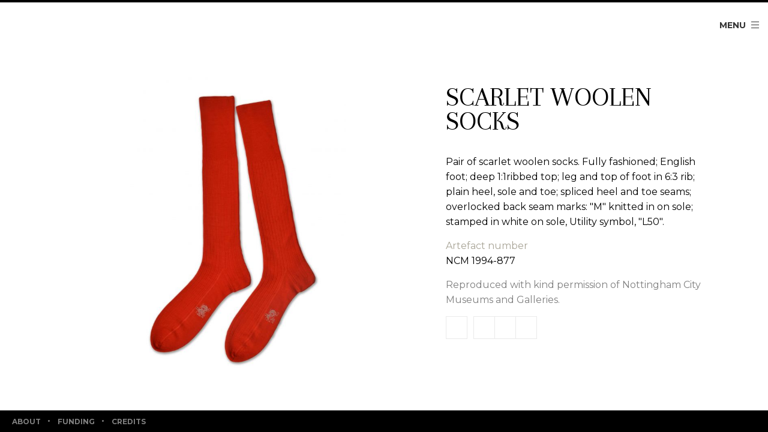

--- FILE ---
content_type: text/html; charset=utf-8
request_url: http://www.morleythreads.com/artefacts/scarlet-woolen-socks
body_size: 3139
content:
<!DOCTYPE html>
<!--[if IE 9]><html class="ie9 no-js" lang="en"><![endif]-->
<!--[if IE 8]><html class="ie8 no-js" lang="en"><![endif]-->
<!--[if gt IE 9]><html class="no-js" lang="en"><![endif]-->
<!--[if !IE]><!--><html class="no-js" lang="en"><!--<![endif]-->
<head>
    <meta charset="utf-8" />
    <meta name="viewport" content="width=device-width, initial-scale=1.0">
    <link rel="home" href="http://www.morleythreads.com/" />
    <title>Scarlet Woolen Socks</title>

    <!-- Twitter Card -->
<meta name="twitter:card" content="summary_large_image">
<meta name="twitter:site" content="@backlitgallery">
<meta name="twitter:domain" content="www.morleythreads.com">
<meta name="twitter:creator" content="@backlitgallery">
<meta name="twitter:image:src" content="http://www.morleythreads.com/dist/images/social/default.png">
<meta name="twitter:description" content="">
<meta name="twitter:title" content="Scarlet Woolen Socks">
<meta name="twitter:url" content="http://www.morleythreads.com/artefacts/scarlet-woolen-socks">
    <!-- Facebook Open Graph -->
<meta property="og:site_name" content="Morley Threads">
<meta property="og:description" content="">
<meta property="og:title" content="Scarlet Woolen Socks">
<meta property="og:type" content="website">
<meta property="og:url" content="http://www.morleythreads.com/artefacts/scarlet-woolen-socks">
<meta property="og:image" content="http://www.morleythreads.com/dist/images/social/default.png">
<meta property="og:updated_time" content="2016-09-17T23:33:40+00:00">
    <!-- Schema.org -->
<meta itemprop="name" content="Scarlet Woolen Socks">
<meta itemprop="description" content="">
<meta itemprop="image" content="http://www.morleythreads.com/dist/images/social/default.png">

    <link rel="shortcut icon" type="image/png" href="/dist/images/favicons/favicon.png">
    <link rel="apple-touch-icon-precomposed" sizes="196x196" href="/dist/images/favicons/favicon-196.png"/>
    <link rel="apple-touch-icon-precomposed" sizes="144x144" href="/dist/images/favicons/favicon-144.png"/>
    <link rel="apple-touch-icon-precomposed" sizes="114x114" href="/dist/images/favicons/favicon-114.png"/>
    <link rel="apple-touch-icon-precomposed" sizes="72x72" href="/dist/images/favicons/favicon-72.png"/>
    <link rel="apple-touch-icon-precomposed" sizes="57x57" href="/dist/images/favicons/favicon-57.png"/>

    <script>
    window.JSENV = "“production”";
    </script>
    <link href='https://fonts.googleapis.com/css?family=Arapey:400,400italic|Montserrat:400,700' rel='stylesheet' type='text/css'>

    <script src="https://www.youtube.com/iframe_api"></script>
    <script src="/dist/js/head.2ff517b1.js"></script>

    <!--[if gt IE 8]><!-->
        <link rel="stylesheet" href="/dist/styles/main.1244e20a.css">
    <!--<![endif]-->

    <!--[if lte IE 8]>
        <link rel="stylesheet" href="/dist/styles/ie8.99ff5398.css">
                <script>
            (function(){
                var docElement = document.documentElement;
                docElement.className = docElement.className.replace(/(^|\s)js(\s|$)/, '$1$2') +  ' no-js ';
            }());
        </script>
    <![endif]-->

</head>

<body class=" u-fill">

<div class="u-pin u-fill u-fill--page rule rule--black rule--thick--top" id="page">
            <header class="m-masthead
                        u-pin__item u-pin__item--t u-pin__item--l u-pin__item--r
                        cell-h15 cell-t10 cell-b15
                        u-layer--chrome"
                id="top" role="masthead">
                            <a href="/" class="m-masthead__logo">
                    <b class="icon icon--logo icon--block" data-grunticon-embed>Go to homepage</b>
                </a>
            
            <a href="/" class="m-masthead__menu-toggle u-uppercase link--plain u-text-color--dark ">
                Menu
                <span class="hamburger hamburger--inline hamburger--black"></span>
            </a>
        </header>
    
        <main data-threads class="u-fill">
            <div class="u-fill--scroll u-pin u-align--v--medium">
            <a href="http://www.morleythreads.com/artefacts/silk-thread" class="u-pin__item u-pin__item--l20 u-layer--hotspot arrow arrow--v-center">
            <b class="icon icon--hexagon-up icon--maxi icon--stroke-black arrow__bg" data-grunticon-embed>Previous: Silk Thread &gt;&gt;</b>
            <b class="icon icon--arrow-left icon--mini icon--black arrow__arrow" data-grunticon-embed></b>
        </a>
            <div class="wrapper cell-h90 cell-t80">
            <div class="g">
                <div class="g__col g__col--7--medium cell u-text-center">
                                                <img src="/uploads/artefacts/images/_545x800_fit_center-center_80/Red-Socks-V1.jpg"  alt="Scarlet Woolen Socks"  class=m-artefact__image data-zoom data-zoom-image=/uploads/artefacts/images/Red-Socks-V1.jpg />


                </div>
                <div class="g__col g__col--5--medium cell cell-t50--medium">
                    <h1 class="h2 u-uppercase cell-b20">Scarlet Woolen Socks</h1>
                    <p>



<p>Pair of&nbsp;scarlet woolen&nbsp;socks. Fully fashioned; English foot; deep 1:1ribbed top; leg and top of foot in 6:3&nbsp;rib; plain heel, sole and toe; spliced heel and toe seams; overlocked back&nbsp;seam&nbsp;marks: "M" knitted in on sole; stamped in white on sole, Utility symbol, "L50".</p></p>


                                        <p>
                        <span class="u-text-color--beige-dark">Artefact number</span><br>
                        NCM 1994-877
                    </p>
                    
                                            <div class="credit"><p>Reproduced with kind permission of Nottingham City Museums and Galleries.</p></div>
                    
                    <nav>
                        <a href="/uploads/artefacts/images/Red-Socks-V1.jpg" download class="btn u-pull--left"><b class="icon icon--mini icon--download icon--grey icon--hover--black" data-grunticon-embed>Download</b></a>
                        <div class="btn__group u-pull--left">
                        <a href="mailto:?subject=Scarlet Woolen Socks&amp;body=http://www.morleythreads.com/artefacts/scarlet-woolen-socks" class="btn u-pull--left"><b class="icon icon--mini icon--email icon--grey icon--hover--black" data-grunticon-embed>Send to a friend</b></a>
                        <a href="http://www.facebook.com/sharer/sharer.php?s=100&amp;u=http%3A%2F%2Fwww.morleythreads.com%2Fartefacts%2Fscarlet-woolen-socks&amp;t=%E2%80%9CScarlet%20Woolen%20Socks%E2%80%9D" class="btn u-pull--left" data-popup data-popup-width="685" data-popup-height="500"><b class="icon icon--mini icon--facebook icon--grey icon--hover--black" data-grunticon-embed>Share on Facebook</b></a>
                        <a href="http://twitter.com/intent/tweet?url=http%3A%2F%2Fwww.morleythreads.com%2Fartefacts%2Fscarlet-woolen-socks&amp;related=backlitgallery&amp;text=%E2%80%9CScarlet%20Woolen%20Socks%E2%80%9D+(via+@backlitgallery)" class="btn u-pull--left" data-popup data-popup-width="685" data-popup-height="500"><b class="icon icon--mini icon--twitter icon--grey icon--hover--black" data-grunticon-embed>Share on TWitter</b></a>
                        </div>
                    </nav>
                </div>
            </div>
        </div>
            <a href="http://www.morleythreads.com/artefacts/prima-donna-corsetas-fold-out" class="u-pin__item u-pin__item--r20 u-layer--hotspot arrow arrow--v-center">
            <b class="icon icon--hexagon-up icon--maxi icon--stroke-black arrow__bg" data-grunticon-embed>Next: Prima Donna Corsetas Fold Out &gt;&gt;</b>
            <b class="icon icon--arrow-right icon--mini icon--black arrow__arrow" data-grunticon-embed></b>
        </a>
    </div>
    
    </main>
    
        <footer class="island island--black
                    cell-v10 cell-h20
                    u-pin__item u-pin__item--l u-pin__item--r u-pin__item--b
                    u-inverse
                    u-layer--chrome">
        <nav class="nav nav--bullet u-pull--left u-uppercase u-text-color--grey u-font-scale--small">
                        <a href="http://www.morleythreads.com/about/backlit" class="nav__item">About</a>
                        <a href="http://www.morleythreads.com/about/funding" class="nav__item">Funding</a>
                        <a href="http://www.morleythreads.com/about/credits" class="nav__item">Credits</a>
                    </nav>
        <nav class="nav u-pull--right">
            <a href="http://twitter.com/intent/tweet?url=http%3A%2F%2Fwww.morleythreads.com%2Fartefacts%2Fscarlet-woolen-socks&amp;related=backlitgallery&amp;text=%E2%80%9CScarlet%20Woolen%20Socks%E2%80%9D+(via+@backlitgallery)" class="nav__item" data-popup data-popup-width="685" data-popup-height="500"><b class="icon icon--twitter icon--mini icon--grey icon--hover--white" data-grunticon-embed>Share on Twitter</b></a>
            <a href="http://www.facebook.com/sharer/sharer.php?s=100&amp;u=http%3A%2F%2Fwww.morleythreads.com%2Fartefacts%2Fscarlet-woolen-socks&amp;t=%E2%80%9CScarlet%20Woolen%20Socks%E2%80%9D" class="nav__item" data-popup data-popup-width="685" data-popup-height="500"><b class="icon icon--facebook icon--mini icon--grey icon--hover--white" data-grunticon-embed>Share on Facebook</b></a>
        </nav>
    </footer>
    </div>


<!--[if lte IE 9]>
        <script src="/dist/js/ie9.e9ff35e9.js"></script>
<![endif]-->
<script src="https://ajax.googleapis.com/ajax/libs/jquery/2.1.4/jquery.min.js"></script>
<script src="/dist/js/app.7802dec6.js"></script>
<noscript>
    <link rel="stylesheet" href="/dist/images/icons.fallback.308a1ee1.css">
</noscript>


    <script>
      (function(i,s,o,g,r,a,m){i['GoogleAnalyticsObject']=r;i[r]=i[r]||function(){
      (i[r].q=i[r].q||[]).push(arguments)},i[r].l=1*new Date();a=s.createElement(o),
      m=s.getElementsByTagName(o)[0];a.async=1;a.src=g;m.parentNode.insertBefore(a,m)
      })(window,document,'script','//www.google-analytics.com/analytics.js','ga');

      ga('create', 'UA-70339960-1', 'auto');
      ga('send', 'pageview');

    </script>

</body>
</html>


--- FILE ---
content_type: text/css
request_url: http://www.morleythreads.com/dist/styles/main.1244e20a.css
body_size: 9684
content:
html,body,div,span,applet,object,iframe,h1,h2,h3,h4,h5,h6,p,blockquote,pre,a,abbr,acronym,address,big,cite,code,del,dfn,em,img,ins,kbd,q,s,samp,small,strike,strong,sub,sup,tt,var,b,u,i,center,dl,dt,dd,ol,ul,li,fieldset,form,label,legend,table,caption,tbody,tfoot,thead,tr,th,td,article,aside,canvas,details,embed,figure,figcaption,footer,header,hgroup,menu,nav,output,ruby,section,summary,time,mark,audio,video{margin:0;padding:0;border:0;font:inherit;font-size:100%;vertical-align:baseline}article,aside,details,figcaption,figure,footer,header,hgroup,main,menu,nav,section,summary{display:block}*{box-sizing:border-box}html,body{max-width:100%}html{font-size:16px;line-height:1rem;height:100%;line-height:1}body{font-family:Montserrat;font-size:.875rem;line-height:1rem;min-width:20rem;-moz-osx-font-smoothing:grayscale;-webkit-font-smoothing:antialiased}body,body *{-webkit-text-size-adjust:100%}p{margin-bottom:.9375rem}b,strong{font-weight:700}em{font-style:italic}em em{font-style:normal}ol,ul{list-style:none}table{border-collapse:collapse;border-spacing:0}caption,th,td{text-align:left;font-weight:normal;vertical-align:middle}hr{height:1px;font:0/0 a;border:none;background:none;background-color:#7f7f7f;margin:1.25rem 0}q,blockquote{quotes:"\201C" "\201D"}q:before,blockquote:before{content:open-quote}q:after,blockquote:after{content:close-quote}a img{border:none}input[type="submit"],input[type="button"],button{line-height:normal;-webkit-appearance:none;border:none;margin:0}.u-inverse,.u-inverse .longform,.u-inverse.longform{color:white}.u-inverse a:hover,.u-inverse a:focus{color:#e6e6e6}.u-inverse a,.u-inverse a:link,.u-inverse a:visited,.u-inverse .link--fake,.u-inverse .link--fake:link,.u-inverse .link--fake:visited{color:white;text-decoration:none;border-color:rgba(255,255,255,0.5)}.u-inverse a:hover,.u-inverse a:focus,.u-inverse .link--fake:hover,.u-inverse .link--fake:focus{color:#e6e6e6;border-color:white}.u-underline{background-image:linear-gradient(transparent 95%, #7f7f7f 2%)}.no-cssgradients .u-underline,.ie9 .u-underline{text-decoration:underline}.u-underline.u-inverse,.u-inverse .u-underline{background-image:linear-gradient(transparent 95%, #fff 2%)}.no-cssgradients .u-underline.u-inverse,.ie9 .u-underline.u-inverse,.no-cssgradients .u-inverse .u-underline,.ie9 .u-inverse .u-underline{text-decoration:underline}.u-uppercase{text-transform:uppercase}.u-weight--thin{font-weight:100}.u-weight--regular{font-weight:400}.u-weight--semi-bold{font-weight:600}.u-weight--bold{font-weight:700}.u-clearfix:after{content:"";display:table;clear:both}.u-responsive-iframe--2-to-1{padding-bottom:50%}.u-responsive-iframe{position:relative;padding-bottom:100%;height:0;overflow:hidden}.u-responsive-iframe>iframe{position:absolute;top:0;left:0;width:100% !important;height:100% !important}.u-responsive-iframe--4-to-3{padding-bottom:75%}.u-responsive-iframe--3-to-2{padding-bottom:66.66%}.u-responsive-iframe--16-to-10{padding-bottom:62.5%}.u-circle{overflow:hidden;width:auto;border-radius:100%}.u-font-scale--base{font-size:.875rem;line-height:1rem}.u-font-scale--xxlarge{font-size:1rem;line-height:1.5625rem}.u-font-scale--xlarge{font-size:1rem;line-height:1.5625rem}.u-font-scale--large{font-size:1.25rem;line-height:1.5625rem}.u-font-scale--mid-large{font-size:1.0625rem;line-height:1.5625rem}.u-font-scale--mid{font-size:1rem;line-height:1.5625rem}.u-font-scale--small{font-size:.75rem;line-height:.875rem}.u-font-scale--xsmall{font-size:.625rem;line-height:.75rem}.u-layer--body{z-index:0}.u-layer--background{z-index:1}.u-layer--text{z-index:2}.u-layer--media{z-index:3}.u-layer--hotspot{z-index:4}.u-layer--chrome{z-index:5}.u-layer--overlay{z-index:6}h1,.h1,h2,.h2,h3,.h3{font-family:Arapey;font-weight:700;-webkit-font-smoothing:antialiased;margin-bottom:0 0 .9375rem 0}h1,.h1{font-size:2.8125rem;line-height:2.5rem}@media (min-width: 50em){h1,.h1{font-size:4.375rem;line-height:4.0625rem}}h2,.h2{font-size:2rem;line-height:2.1875rem}@media (min-width: 50em){h2,.h2{font-size:2.8125rem;line-height:2.5rem}}h3,.h3{font-size:1.75rem;line-height:2.1875rem}@media (min-width: 50em){h3,.h3{font-size:2rem;line-height:2.1875rem}}h1,.h1{font-weight:400}h2,.h2{-webkit-hyphens:auto;-ms-hyphens:auto;hyphens:auto;word-break:break-word;font-weight:400}@media (min-width: 30em){h2,.h2{-webkit-hyphens:none;-ms-hyphens:none;hyphens:none}}.is--about h3,.is--about .h3{margin-bottom:.625rem;font-family:Montserrat;text-transform:uppercase;font-size:1.25rem;line-height:1.5625rem}h4,.h4{font-weight:700;font-size:1rem;line-height:1.5625rem;margin-bottom:.3125rem}.is--about p+h3{margin-top:1.875rem}.h1--super{font-size:2.8125rem;line-height:2.5rem}@media (min-width: 50em){.h1--super{font-size:7.5rem;line-height:5.625rem}}p{font-size:1rem;line-height:1.5625rem}.link--fake{background-image:linear-gradient(transparent 95%, #7f7f7f 2%)}.no-cssgradients .link--fake,.ie9 .link--fake{text-decoration:underline}.link--fake:hover,.link--fake:focus{background-image:linear-gradient(transparent 95%, #7f7f7f 2%)}.no-cssgradients .link--fake:hover,.ie9 .link--fake:hover,.no-cssgradients .link--fake:focus,.ie9 .link--fake:focus{text-decoration:underline}.link--plain,.link--block{background-image:none;text-decoration:none}.link--block{display:block}.link--archive{font-weight:700;line-height:1.125rem;color:#a8a496;transition:color 250ms;text-decoration:none}.link--archive:hover,.link--archive:focus{color:black}@media (min-width: 50em){.link--archive{font-size:1rem;line-height:1.5625rem;line-height:1.25rem}}p a,p a:link,p a:visited{color:black}p a:hover,p a:focus{color:#1a1a1a}.is-education p a,.is-education p a:link,.is-education p a:visited{color:#ca4d48}.is-education p a:hover,.is-education p a:focus{color:#d57370}.is-human-rights p a,.is-human-rights p a:link,.is-human-rights p a:visited{color:#258197}.is-human-rights p a:hover,.is-human-rights p a:focus{color:#2fa4c0}.is-industry p a,.is-industry p a:link,.is-industry p a:visited{color:#527f59}.is-industry p a:hover,.is-industry p a:focus{color:#679d6f}.is--textDropCap p a,.is--textDropCap p a:link,.is--textDropCap p a:visited{font-weight:700;text-decoration:underline !important;transition:color 100ms;color:white}.is--textDropCap p a:hover,.is--textDropCap p a:focus{color:#e6e6e6}.nav{overflow:auto}.nav__item{display:inline-block;margin-left:.625rem;cursor:pointer}.nav__item.btn{margin-bottom:.625rem}.nav__item:first-child{margin-left:0}.nav__item.is--active{font-weight:700}.nav--block .nav__item{display:block}.nav--bullet .nav__item{position:relative;margin-left:0;margin-right:.9375rem;transition:color 200ms;font-weight:600;padding-top:.125rem}.nav--bullet .nav__item,.nav--bullet .nav__item:link,.nav--bullet .nav__item:visited{color:#7f7f7f}.nav--bullet .nav__item:hover,.nav--bullet .nav__item:focus{color:white}.nav--bullet .nav__item:after{content:"";position:absolute;right:-.625rem;top:.375rem;width:.1875rem;height:.1875rem;background-color:#7f7f7f;border-radius:50%}.nav--bullet .nav__item:last-child{margin-right:0}.nav--bullet .nav__item:last-child:after{display:none}@media (min-width: 50em){.nav--bullet .nav__item{margin-right:1.5625rem}.nav--bullet .nav__item:after{right:-.9375rem}}.island{display:block;background-color:white}.island:after{content:"";display:table;clear:both}.island>*:last-child{margin-bottom:0}.island--black{background-color:black}.island--white{background-color:white}.island--black--trans{background-color:rgba(0,0,0,0.8)}.island--xlight{background-color:#f7f7f7}.island--light{background-color:#eaeaea}.island--grey{background-color:#7f7f7f}.island--dark{background-color:#333}.island--section-human-rights{background-color:#258197}.island--section-industry{background-color:#527f59}.island--section-education{background-color:#ca4d48}.island--yellow{background-color:#fccf5b}.island--beige{background-color:#f8f3e0}.island--beige-dark{background-color:#a8a496}@media (min-width: 50em){.island--clear-medium{background-color:transparent}}.list--center{display:table;margin:0 auto}.list--center ul li{display:inline}.list--pretty ul{font-size:1rem;line-height:1.5625rem;list-style-type:disc;margin:0 0 .9375rem 1.25rem}.btn{display:inline-block;padding:.625rem;margin-right:.625rem;transition:background 0.2s ease, color 0.2s ease, border-color 0.2s ease}.btn,.btn:link,.btn:visited{font-size:1rem;line-height:1.5625rem;line-height:1;cursor:pointer;background-color:transparent;color:#7f7f7f;border:1px solid #eaeaea;outline:none;text-align:center;text-decoration:none}.btn:hover,.btn:focus{color:white;background-color:#7f7f7f;border:1px solid #7f7f7f}.btn__group .btn{float:left;margin-right:-1px}.btn--search{font:0/0 a;text-shadow:none;color:transparent;background-image:url("/dist/images/search/search-btn.png");background-size:cover;border:none;background-color:transparent;width:1.875rem;height:2.1875rem;cursor:pointer}.rule{border-color:#7f7f7f;border-style:solid;border-width:0}.rule--top{border-top-width:1px}.rule--right{border-right-width:1px}.rule--bottom{border-bottom-width:1px}.rule--left{border-left-width:1px}@media (min-width: 50em){.rule--left--medium{border-left-width:1px}}.rule--top--below-medium{border-top-width:1px}@media (min-width: 50em){.rule--top--below-medium{border-top-width:none}}.rule--all{border-width:1px}.rule--all>*:last-child{margin-bottom:0}.rule--all+.rule--all{border-top:none}.rule--white{border-color:white}.rule--black{border-color:black}.rule--xlight{border-color:#f7f7f7}.rule--light{border-color:#eaeaea}.rule-{border-color:#7f7f7f}.rule--dark{border-color:#333}.rule--section-human-rights{border-color:#258197}.rule--section-industry{border-color:#527f59}.rule--section-education{border-color:#ca4d48}.rule--yellow{border-color:#fccf5b}.rule--beige{border-color:#f8f3e0}.rule--beige-dark{border-color:#a8a496}.rule--thick.rule--top{border-top-width:4px}.rule--thick.rule--right{border-right-width:4px}.rule--thick.rule--bottom{border-bottom-width:4px}.rule--thick.rule--left{border-left-width:4px}.rule--thick.rule--all{border-width:4px}.rule--thick--top{border-top-width:4px}.rule--thick--right{border-right-width:4px}.rule--thick--bottom{border-bottom-width:4px}.rule--thick--left{border-left-width:4px}figure,.figure{display:inline-block;margin:0;max-width:100%}figure>img,.figure>img{margin:0 auto}figcaption,.figcaption{display:block;margin-top:.625rem;font-size:.75rem;line-height:.875rem}.figure--left,.figure--right{margin-top:.3125rem;width:auto;max-width:40%}.figure--left.figure>img,.figure--right.figure>img{width:auto;margin:0}@media (min-width: 50em){.figure--left,.figure--right{max-width:30%}}.figure--left{float:left;clear:left;margin-right:.9375rem}@media (min-width: 50em){.figure--left{margin-right:1.25rem}}.figure--right{float:right;clear:right;margin-left:.9375rem}@media (min-width: 50em){.figure--right{margin-left:1.25rem}}.figure--full{width:100%;text-align:center}.figure--full>img{max-width:100%}.icon{background-size:100%;background-size:cover;background-repeat:no-repeat;background-position:center;font:0/0 a;text-shadow:none;color:transparent;display:inline-block;vertical-align:middle}.icon,.icon>svg{width:1.375rem;height:1.375rem}.icon>svg{display:block}.icon>svg path{transition:fill 250ms}.icon--block{display:block}.icon--white path{fill:white}.icon--black path{fill:black}.icon--xlight path{fill:#f7f7f7}.icon--light path{fill:#eaeaea}.icon--grey path{fill:#7f7f7f}.icon--dark path{fill:#333}.icon--section-human-rights path{fill:#258197}.icon--section-industry path{fill:#527f59}.icon--section-education path{fill:#ca4d48}.icon--yellow path{fill:#fccf5b}.icon--beige path{fill:#f8f3e0}.icon--beige-dark path{fill:#a8a496}.icon--hover-grey:hover path,.icon--hover-grey:focus path{fill:#7f7f7f}.icon--hover-grey:hover path,.icon--hover-grey:focus path{fill:#7f7f7f}.icon--hover--black:hover path,.icon--hover--black:focus path{fill:black}.icon--hover--white:hover path,.icon--hover--white:focus path{fill:white}.icon--stroke-white path{fill:transparent;stroke:white}.icon--stroke-black path{fill:transparent;stroke:black}.icon--xlight path{fill:transparent;stroke:#f7f7f7}.icon--light path{fill:transparent;stroke:#eaeaea}.icon---stroke-grey path{fill:transparent;stroke:#7f7f7f}.icon--dark path{fill:transparent;stroke:#333}.icon--stroke-section-human-rights path{fill:transparent;stroke:#258197}.icon--stroke-section-industry path{fill:transparent;stroke:#527f59}.icon--stroke-section-education path{fill:transparent;stroke:#ca4d48}.icon--stroke-yellow path{fill:transparent;stroke:#fccf5b}.icon--stroke-beige path{fill:transparent;stroke:#f8f3e0}.icon--stroke-beige-dark path{fill:transparent;stroke:#a8a496}.icon--white-black path{fill:white}@media (min-width: 50em){.icon--white-black path{fill:black}}.icon--black-white path{fill:black}@media (min-width: 50em){.icon--black-white path{fill:white}}.icon--play,.icon--play>svg{width:.625rem;height:.625rem}.icon--pause,.icon--pause>svg{width:.625rem;height:.625rem}.icon--mini,.icon--mini>svg{width:.875rem;height:.875rem}.icon--midi,.icon--midi>svg{width:1.375rem;height:1.375rem}.icon--maxi,.icon--maxi>svg{width:2.8125rem;height:2.8125rem}.icon--logo,.icon--logo>svg{width:3.5rem;height:3.5rem}@media (min-width: 50em){.icon--play--medium,.icon--play--medium>svg{width:.625rem;height:.625rem}.icon--pause--medium,.icon--pause--medium>svg{width:.625rem;height:.625rem}.icon--mini--medium,.icon--mini--medium>svg{width:.875rem;height:.875rem}.icon--midi--medium,.icon--midi--medium>svg{width:1.375rem;height:1.375rem}.icon--maxi--medium,.icon--maxi--medium>svg{width:2.8125rem;height:2.8125rem}.icon--logo--medium,.icon--logo--medium>svg{width:3.5rem;height:3.5rem}}@media (min-width: 62.5em){.icon--play--large,.icon--play--large>svg{width:.625rem;height:.625rem}.icon--pause--large,.icon--pause--large>svg{width:.625rem;height:.625rem}.icon--mini--large,.icon--mini--large>svg{width:.875rem;height:.875rem}.icon--midi--large,.icon--midi--large>svg{width:1.375rem;height:1.375rem}.icon--maxi--large,.icon--maxi--large>svg{width:2.8125rem;height:2.8125rem}.icon--logo--large,.icon--logo--large>svg{width:3.5rem;height:3.5rem}}.btn .icon{margin-right:.4375rem}.btn .icon:only-child{margin:0}.btn:hover .icon path,.btn:focus .icon path{fill:white}.multi-columns{-moz-column-gap:1.25rem;column-gap:1.25rem}.multi-columns>*{page-break-inside:avoid;break-inside:avoid}.multi-columns--2{-moz-columns:2;columns:2}.multi-columns--2--medium{-moz-column-gap:0;column-gap:0}@media (min-width: 50em){.multi-columns--2--medium{-moz-column-gap:1.25rem;column-gap:1.25rem;-moz-columns:2;columns:2}}.hamburger{position:relative;display:block;width:.8125rem;height:.6875rem;cursor:pointer;background-color:transparent;border:0;border-bottom:.0625rem solid;border-top:.0625rem solid;transition:border-color 150ms ease-out, transform 150ms ease-out;outline:none}.hamburger::after,.hamburger::before{border-bottom:.0625rem solid;top:.3125rem;margin-top:-.0625rem;content:'';height:0;left:0;position:absolute;right:0;transition:transform 200ms ease-out}.is-active .hamburger{border-color:transparent}.is-active .hamburger::after,.is-active .hamburger::before{transition:transform 200ms ease-out}.is-active .hamburger::after{transform:rotateZ(45deg)}.is-active .hamburger::before{transform:rotateZ(-45deg)}.hamburger--inline{display:inline-block;margin-left:.3125rem}.hamburger--#fff{border-bottom-color:#fff;border-top-color:#fff}.hamburger--#fff::after,.hamburger--#fff::before{border-bottom-color:#fff}.hamburger--#fff:hover,.hamburger--#fff:hover::after,.hamburger--#fff:hover::before,.hamburger--#fff:focus,.hamburger--#fff:focus::after,.hamburger--#fff:focus::before{border-color:rgba(255,255,255,0.8)}.hamburger--#000{border-bottom-color:#000;border-top-color:#000}.hamburger--#000::after,.hamburger--#000::before{border-bottom-color:#000}.hamburger--#000:hover,.hamburger--#000:hover::after,.hamburger--#000:hover::before,.hamburger--#000:focus,.hamburger--#000:focus::after,.hamburger--#000:focus::before{border-color:rgba(0,0,0,0.8)}.hamburger--black-white{border-bottom-color:#fff;border-top-color:#fff}.hamburger--black-white::after,.hamburger--black-white::before{border-bottom-color:#fff}.hamburger--black-white:hover,.hamburger--black-white:hover::after,.hamburger--black-white:hover::before,.hamburger--black-white:focus,.hamburger--black-white:focus::after,.hamburger--black-white:focus::before{border-color:rgba(255,255,255,0.8)}@media (min-width: 50em){.hamburger--black-white{border-bottom-color:#000;border-top-color:#000}.hamburger--black-white::after,.hamburger--black-white::before{border-bottom-color:#000}.hamburger--black-white:hover,.hamburger--black-white:hover::after,.hamburger--black-white:hover::before,.hamburger--black-white:focus,.hamburger--black-white:focus::after,.hamburger--black-white:focus::before{border-color:rgba(0,0,0,0.8)}}.hamburger--black-white{border-bottom-color:#000;border-top-color:#000}.hamburger--black-white::after,.hamburger--black-white::before{border-bottom-color:#000}.hamburger--black-white:hover,.hamburger--black-white:hover::after,.hamburger--black-white:hover::before,.hamburger--black-white:focus,.hamburger--black-white:focus::after,.hamburger--black-white:focus::before{border-color:rgba(0,0,0,0.8)}@media (min-width: 50em){.hamburger--black-white{border-bottom-color:#fff;border-top-color:#fff}.hamburger--black-white::after,.hamburger--black-white::before{border-bottom-color:#fff}.hamburger--black-white:hover,.hamburger--black-white:hover::after,.hamburger--black-white:hover::before,.hamburger--black-white:focus,.hamburger--black-white:focus::after,.hamburger--black-white:focus::before{border-color:rgba(255,255,255,0.8)}}.dropcap{position:relative;max-width:14.0625rem;margin:0 auto 2.1875rem}.dropcap:before,.dropcap:after{content:"";opacity:0;position:absolute;top:-2.75rem;left:50%;background-size:cover;width:14.0625rem;height:14.0625rem;margin-left:-7.03125rem;transition-delay:500ms;transition-property:opacity;transition-duration:500ms}.dropcap:before{z-index:1}.dropcap:after{z-index:3}[data-scene-container].is--in .dropcap:before,[data-scene-container].is--in .dropcap:after{opacity:1}@media (min-width: 62.5em) and (min-height: 68.75em){.dropcap{max-width:14.0625rem;left:-1.625rem;margin-bottom:4.375rem}.dropcap:before,.dropcap:after{top:-5.5rem;width:28.1875rem;height:28.1875rem;margin-left:-14.09375rem}}.dropcap__letter{display:block;position:relative;z-index:2;color:transparent;font-family:Arapey;font-size:6.6875rem;line-height:7.9375rem;text-align:center;font-weight:400;border:0 solid #fccf5b;width:8.5625rem;height:8.5625rem;margin:0 auto;transition-delay:500ms;transition-property:color, border-width;transition-duration:500ms}[data-scene-container].is--in .dropcap__letter{border-width:.4375rem;color:white}@media (min-width: 62.5em) and (min-height: 68.75em){.dropcap__letter{width:17.1875rem;height:17.1875rem;border:0 solid #fccf5b;font-size:13.4375rem;line-height:15.9375rem}[data-scene-container].is--in .dropcap__letter{border-width:.9375rem;color:white}}.is-education .dropcap__illustration--1:before{background-image:url("/dist/images/flowers/flower-1-back--education.png")}.is-education .dropcap__illustration--1:after{background-image:url("/dist/images/flowers/flower-1-front--education.png")}.is-human-rights .dropcap__illustration--1:before{background-image:url("/dist/images/flowers/flower-1-back--human-rights.png")}.is-human-rights .dropcap__illustration--1:after{background-image:url("/dist/images/flowers/flower-1-front--human-rights.png")}.is-industry .dropcap__illustration--1:before{background-image:url("/dist/images/flowers/flower-1-back--industry.png")}.is-industry .dropcap__illustration--1:after{background-image:url("/dist/images/flowers/flower-1-front--industry.png")}.is-education .dropcap__illustration--2:before{background-image:url("/dist/images/flowers/flower-2-back--education.png")}.is-education .dropcap__illustration--2:after{background-image:url("/dist/images/flowers/flower-2-front--education.png")}.is-human-rights .dropcap__illustration--2:before{background-image:url("/dist/images/flowers/flower-2-back--human-rights.png")}.is-human-rights .dropcap__illustration--2:after{background-image:url("/dist/images/flowers/flower-2-front--human-rights.png")}.is-industry .dropcap__illustration--2:before{background-image:url("/dist/images/flowers/flower-2-back--industry.png")}.is-industry .dropcap__illustration--2:after{background-image:url("/dist/images/flowers/flower-2-front--industry.png")}.is-education .dropcap__illustration--3:before{background-image:url("/dist/images/flowers/flower-3-back--education.png")}.is-education .dropcap__illustration--3:after{background-image:url("/dist/images/flowers/flower-3-front--education.png")}.is-human-rights .dropcap__illustration--3:before{background-image:url("/dist/images/flowers/flower-3-back--human-rights.png")}.is-human-rights .dropcap__illustration--3:after{background-image:url("/dist/images/flowers/flower-3-front--human-rights.png")}.is-industry .dropcap__illustration--3:before{background-image:url("/dist/images/flowers/flower-3-back--industry.png")}.is-industry .dropcap__illustration--3:after{background-image:url("/dist/images/flowers/flower-3-front--industry.png")}.is-education .dropcap__illustration--4:before{background-image:url("/dist/images/flowers/flower-4-back--education.png")}.is-education .dropcap__illustration--4:after{background-image:url("/dist/images/flowers/flower-4-front--education.png")}.is-human-rights .dropcap__illustration--4:before{background-image:url("/dist/images/flowers/flower-4-back--human-rights.png")}.is-human-rights .dropcap__illustration--4:after{background-image:url("/dist/images/flowers/flower-4-front--human-rights.png")}.is-industry .dropcap__illustration--4:before{background-image:url("/dist/images/flowers/flower-4-back--industry.png")}.is-industry .dropcap__illustration--4:after{background-image:url("/dist/images/flowers/flower-4-front--industry.png")}.is-education .dropcap__illustration--5:before{background-image:url("/dist/images/flowers/flower-5-back--education.png")}.is-education .dropcap__illustration--5:after{background-image:url("/dist/images/flowers/flower-5-front--education.png")}.is-human-rights .dropcap__illustration--5:before{background-image:url("/dist/images/flowers/flower-5-back--human-rights.png")}.is-human-rights .dropcap__illustration--5:after{background-image:url("/dist/images/flowers/flower-5-front--human-rights.png")}.is-industry .dropcap__illustration--5:before{background-image:url("/dist/images/flowers/flower-5-back--industry.png")}.is-industry .dropcap__illustration--5:after{background-image:url("/dist/images/flowers/flower-5-front--industry.png")}.arrow{width:2.6875rem;height:2.6875rem}.arrow .arrow__arrow{position:absolute;left:.9375rem;top:.9375rem}.arrow .arrow__bg{position:absolute}.arrow--v-center{top:50%;margin-top:-1.34375rem}.arrow--h-center,.arrow--top,.arrow--bottom{margin-left:-1.34375rem;left:50%}.arrow--top{top:.0625rem;height:10vh !important}.arrow--top .arrow__arrow{bottom:.9375rem;top:auto}.arrow--top .arrow__bg{bottom:0;left:0}.arrow--bottom{bottom:.0625rem}.arrow--bottom .arrow__arrow{top:.9375rem}.arrow--bottom .arrow__bg{top:0;left:0}@media (min-width: 50em){.arrow--bottom{bottom:-200%}.is--in .arrow--bottom{bottom:0}}.arrow--lined{height:6.25rem;transition:all 1500ms}.arrow--lined:after{content:"";position:absolute;display:block;width:.0625rem;height:3.5625rem;left:1.40625rem;background-color:currentColor}@media (min-width: 50em){.arrow--lined{height:9.375rem}.arrow--lined:after{height:6.6875rem}}.arrow--lined.arrow--bottom:after{top:2.75rem}.arrow--lined.arrow--top:after{bottom:2.75rem}.arrow--white{color:white}.arrow--black{color:black}.arrow--section-education{color:#ca4d48}.arrow--section-education.arrow--next:after{background-color:#ca4d48}.arrow--section-human-rights{color:#258197}.arrow--section-human-rights.arrow--next:after{background-color:#258197}.arrow--section-industry{color:#527f59}.arrow--section-industry.arrow--next:after{background-color:#527f59}hr{height:.125rem;width:6.25rem;margin:2.5rem auto}@media (min-width: 50em){hr{margin:2.5rem 0}}.is-education hr{background-color:#ca4d48}.is-human-rights hr{background-color:#258197}.is-industry hr{background-color:#527f59}@keyframes hotspot{from{transform:rotate(3deg) scale(1)}to{transform:rotate(-3deg) scale(1.05)}}.hotspot__container{text-align:center;height:1px;position:absolute;background-color:#fccf5b;top:13.75rem;width:100%}.is--videoFull .hotspot__container,.is--imageFull .hotspot__container{background-color:transparent;top:auto}@media (min-width: 50em){.is--videoFull .hotspot__container,.is--imageFull .hotspot__container{top:0}}.is--imageFull .hotspot__container{height:100%}@media (min-width: 50em){.hotspot__container{position:absolute;top:0;left:0;height:100%;background-color:transparent}}.hotspot{z-index:4;position:relative;top:-1.375rem;margin:0 .4375rem;background-image:url("/dist/images/icons/hotspot.svg");background-size:cover;width:2.75rem;height:3.125rem;padding:.875rem .6875rem;display:inline-block}@media (min-width: 50em){.hotspot{position:absolute;margin:0}}[data-scene-container] .hotspot{-webkit-clip-path:circle(0px at center);clip-path:circle(0px at center);transition-delay:1s;transition-property:all;transition-duration:250ms}[data-scene-container].is--in .hotspot{-webkit-clip-path:circle(25px at center);clip-path:circle(25px at center)}@media (min-width: 50em){[data-scene-container].is--in .hotspot{animation-name:hotspot;animation-duration:0.5s;animation-iteration-count:infinite;animation-direction:alternate;animation-timing-function:linear}}_::-webkit-full-page-media,_:future,:root .hotspot{-webkit-clip-path:none;clip-path:none}.hotspot__icon{display:block}video,.video{width:100%}.video__container{width:100%;height:0;padding-bottom:56.25%;cursor:url(/dist/images/cursors/play.png),auto}.video__container.is--playing{cursor:url(/dist/images/cursors/pause.png),auto}audio,.audio{width:100%;padding:3.125rem 0 1.5625rem;background:black}@media (min-width: 50em){.fade--medium{position:relative;height:calc(100% - 150px)}.is--textDropCap .fade--medium{height:calc(100% - 150px)}.fade--medium:after{content:"";position:absolute;left:0;width:100%;height:2.5rem;z-index:3}.fade--medium:after{bottom:0;background-image:linear-gradient(to bottom, rgba(248,243,224,0) 0%, #f8f3e0 100%)}}@media (min-width: 50em){.fade--medium .fade__content{padding-bottom:1.875rem;padding-top:25vh;overflow:scroll;height:100%;width:75%;max-width:34.375rem;margin:0 auto}}.fade--education:before{background-image:linear-gradient(to bottom, #ca4d48 0%, rgba(202,77,72,0) 100%)}.fade--education:after{background-image:linear-gradient(to bottom, rgba(202,77,72,0) 0%, #ca4d48 100%)}.fade--human-rights:before{background-image:linear-gradient(to bottom, #258197 0%, rgba(37,129,151,0) 100%)}.fade--human-rights:after{background-image:linear-gradient(to bottom, rgba(37,129,151,0) 0%, #258197 100%)}.fade--industry:before{background-image:linear-gradient(to bottom, #527f59 0%, rgba(82,127,89,0) 100%)}.fade--industry:after{background-image:linear-gradient(to bottom, rgba(82,127,89,0) 0%, #527f59 100%)}.credit{font-size:.875rem;line-height:1rem;color:#7f7f7f}.is--textDropCap .credit{color:rgba(255,255,255,0.7)}.m-masthead__logo{width:3.9375rem;height:3.125rem;display:inline-block;float:left}.m-masthead__logo img{max-width:100%}.m-masthead__menu-toggle{float:right;font-size:.875rem;line-height:1rem;font-weight:600;margin-top:1.25rem}@keyframes afterline{0%{width:0%}100%{width:100%}}.m-title-card{max-width:16.5625rem;transform:rotate(-9deg);margin:0 auto;overflow:hidden}[data-scene-container] .m-title-card{opacity:0;margin-top:1.875rem;transition-delay:1s;transition-property:all;transition-duration:1s}[data-scene-container].is--in .m-title-card{opacity:1;margin-top:0}.is-education .m-title-card{max-width:19.0625rem}@media (min-width: 50em){.m-title-card{max-width:34.375rem}.is-education .m-title-card{max-width:40.3125rem}}@media (min-width: 50em){.m-title-card--responsive{max-width:45vh}.m-title-card--responsive h1{font-size:8vh;line-height:0.9}}.m-title-card__prefix{font-family:Montserrat;font-size:.625rem;line-height:.75rem;font-weight:700;font-style:italic;display:block;position:relative;color:#fccf5b;margin-bottom:.625rem;margin-left:.625rem}[data-scene-container] .m-title-card__prefix{height:0;overflow:hidden;transition-delay:1s;transition-property:height;transition-duration:1s}[data-scene-container].is--in .m-title-card__prefix{height:.75rem}@media (min-width: 50em){[data-scene-container].is--in .m-title-card__prefix{height:1.5625rem}}.m-title-card__prefix:after{content:"";position:absolute;top:.3125rem;width:100%;background:currentColor;height:.0625rem;margin-left:.625rem}[data-scene-container] .m-title-card__prefix:after{width:0}[data-scene-container].is--in .m-title-card__prefix:after{animation-name:afterline;animation-duration:2s;animation-delay:1s;animation-iteration-count:1;animation-direction:normal;animation-fill-mode:forwards;animation-timing-function:ease}[data-scene-container].is--animating-out .m-title-card__prefix:after{width:100%}@media (min-width: 50em){.m-title-card__prefix{font-size:1rem;line-height:1.5625rem;margin-bottom:1.25rem;margin-left:1.25rem}.m-title-card__prefix:after{top:.5625rem}}.m-title-card__title{margin:0 .3125rem .3125rem .3125rem;display:block;font-weight:400;font-style:italic}@media (min-width: 50em){.m-title-card__title{margin-bottom:1.25rem}}.m-title-card__title--right{display:block;text-align:right}.m-title-card__suffix{font-family:Montserrat;font-size:.625rem;line-height:.75rem;font-style:italic;text-align:right;margin-right:.625rem}@media (min-width: 50em){.m-title-card__suffix{font-size:1rem;line-height:1.5625rem;margin-right:1.25rem}}.m-artefact__item{width:50%;float:left}.m-artefact__item:nth-child(1){margin-top:6.875rem}@media (min-width: 50em){.m-artefact__item{width:33.3333333333%}.m-artefact__item:nth-child(1){margin-top:11.25rem}.m-artefact__item:nth-child(2){margin-top:3.75rem}.m-artefact__item:nth-child(3){margin-top:7.1875rem}}@media (min-width: 62.5em){.m-artefact__item{width:25%}}@media (min-width: 78.125em){.m-artefact__item{width:16.6666666667%}.m-artefact__item:nth-child(5){margin-top:10rem}}.m-artefact__item img{width:100%}.m-artefact__image{max-height:75vh;width:100%}@media (min-width: 50em){.m-artefact__image{max-width:100%;width:auto}}.m-overlay{width:90%;max-width:26.875rem;margin:0 auto;border:.625rem solid #527f59;position:relative}.m-overlay__media{width:100%;max-height:15.625rem;overflow:hidden}.m-overlay__media img{width:100%;display:block}.m-overlay__hotspot{position:absolute;top:auto;left:1.5rem;margin:0;margin-top:-1.625rem}.m-overlay__hotspot--text{margin-top:.9375rem}.m-overlay__hotspot--text+.m-overlay__content{border-top-width:4.6875rem}.m-overlay__content{max-height:12.5rem;overflow:scroll;padding:0 1.5625rem 0;border-top:1.875rem solid #fff;border-bottom:.625rem solid #fff}.m-overlay--portrait{display:table;max-width:37.5rem}.m-overlay--portrait .m-overlay__media{display:table-cell;width:50%;max-height:none}.m-overlay--portrait .m-overlay__hotspot{left:auto;margin-top:.9375rem;right:1.25rem;top:0}.m-overlay--portrait .m-overlay__content{width:50%;display:table-cell;vertical-align:top;border-top-width:4.0625rem}.m-overlay--portrait .m-overlay__scroll{max-height:20rem;overflow:scroll}@keyframes carousel-item{from{transform:rotate(0.5deg)}to{transform:rotate(-0.5deg)}}.m-carousel{position:absolute;width:100%;max-width:130vh;margin:0 auto;padding:0 2.5rem;visibility:hidden;opacity:0;transition:opacity 250ms}.m-carousel__item{font:0/0 a;text-shadow:none;color:transparent;position:absolute;z-index:1;background-size:contain;background-repeat:no-repeat;background-position:center center;opacity:0.15;width:40%;height:0;padding-bottom:21.7421602787%;margin-top:10.8710801394%;transition:all 500ms cubic-bezier(0.2, 0, 0.6, 1);animation-name:carousel-item;animation-duration:2s;animation-iteration-count:infinite;animation-direction:alternate;animation-timing-function:linear}.m-carousel__item.is-current{z-index:2;left:50%;opacity:1;width:70%;padding-bottom:38.0487804878%;margin-top:0;margin-left:-35%;animation-direction:alternate-reverse}.m-carousel__item.is-prev{left:0;background-position:right center}.m-carousel__item.is-next{left:100%;margin-left:-40%;background-position:left center}.m-carousel__item--education{background-image:url("/dist/images/carousel/education.png")}.m-carousel__item--human-rights{background-image:url("/dist/images/carousel/human-rights.png")}.m-carousel__item--industry{background-image:url("/dist/images/carousel/industry.png")}.m-carousel__arrow{transition:all 500ms cubic-bezier(0.2, 0, 0.6, 1);opacity:0}.m-carousel__arrow.is-prev,.m-carousel__arrow.is-next{bottom:-25rem}.m-carousel__arrow.is-current{opacity:1;bottom:0}.m-logo-block{text-align:center;padding:2.5rem 0;border-top:1px solid #eaeaea}.m-logo-block:first-child{border-top:none;padding-top:1.875rem 0}@media (min-width: 50em){.m-logo-block{clear:left;text-align:left}}.m-logo-block__image{margin:0 0 1.25rem 0}@media (min-width: 50em){.m-logo-block__image{float:right;width:200px}}.m-logo-block__content{text-align:left}@media (min-width: 50em){.m-logo-block__content{margin-right:220px}}[id^=media]{transition-delay:500ms;transition-property:top, left, right, transform;transition-duration:500ms;transform-origin:left top}#media-industry-11 img{transform:rotate(-9deg);top:5rem;left:0;position:relative}@media (min-width: 50em){#media-industry-11 img{top:initial;left:initial;transform:initial}}@media (min-width: 50em){#media-industry-11{right:-150%;top:-100%;transform:rotate(0) scale(0)}[data-scene-container].is--in #media-industry-11{right:-12%;top:18%;transform:rotate(-10deg) scale(1.2)}}@media (min-width: 50em){#media-industry-11{width:100% !important;height:auto !important}#media-industry-11 img{width:100%}}#media-industry-15 img{transform:rotate(0deg);top:4.375rem;left:0;position:relative}@media (min-width: 50em){#media-industry-15 img{top:initial;left:initial;transform:initial}}#media-industry-15 picture{display:none}#media-industry-15 picture:first-child{display:block}@media (min-width: 50em){#media-industry-15{left:-150%;top:-100%;transform:rotate(0) scale(0)}[data-scene-container].is--in #media-industry-15{left:0%;top:6%;transform:rotate(0deg) scale(.8)}}@media (min-width: 50em){#media-industry-15{width:100% !important;height:100% !important}#media-industry-15 picture{position:absolute;display:block;width:100%;transform:rotate(0);top:0%;left:0%;transition-delay:500ms;transition-property:top, left, right, transform;transition-duration:500ms;transform-origin:left top;transition-delay:750ms;transition-duration:250ms}#media-industry-15 picture:first-child{z-index:2}#media-industry-15 picture:nth-child(2){z-index:1}#media-industry-15 picture img{width:100%}[data-scene-container].is--in #media-industry-15 picture:first-child{transform:rotate(5.7deg)}[data-scene-container].is--in #media-industry-15 picture:nth-child(2){transform:rotate(-10.7deg);top:47%;left:7%}}#media-industry-17 img{transform:rotate(0deg);top:3.75rem;left:0;position:relative}@media (min-width: 50em){#media-industry-17 img{top:initial;left:initial;transform:initial}}@media (min-width: 50em){#media-industry-17{right:-150%;top:-100%;transform:rotate(0)}[data-scene-container].is--in #media-industry-17{right:-5%;top:6%;transform:rotate(0deg)}}@media (min-width: 50em){#media-industry-17{width:100% !important;height:auto !important}#media-industry-17 img{width:100%}}#media-human-rights-30 img{transform:rotate(10deg);top:3.125rem;left:.625rem;position:relative}@media (min-width: 50em){#media-human-rights-30 img{top:initial;left:initial;transform:initial}}@media (min-width: 50em){#media-human-rights-30{right:-150%;top:-100%;transform:rotate(0)}[data-scene-container].is--in #media-human-rights-30{right:-30%;top:0%;transform:rotate(16deg)}}@media (min-width: 50em){#media-human-rights-30{width:100% !important;height:auto !important}#media-human-rights-30 img{width:100%}}#media-human-rights-31 img{transform:rotate(0deg);top:4.375rem;left:0;position:relative}@media (min-width: 50em){#media-human-rights-31 img{top:initial;left:initial;transform:initial}}#media-human-rights-31 picture{display:none}#media-human-rights-31 picture:first-child{display:block}@media (min-width: 50em){#media-human-rights-31{left:-150%;top:-100%;transform:rotate(0) scale(0)}[data-scene-container].is--in #media-human-rights-31{left:0%;top:6%;transform:rotate(0deg) scale(.8)}}@media (min-width: 50em){#media-human-rights-31{width:100% !important;height:100% !important}#media-human-rights-31 picture{position:absolute;display:block;width:100%;transform:rotate(0);top:0%;left:0%;transition-delay:500ms;transition-property:top, left, right, transform;transition-duration:500ms;transform-origin:left top;transition-delay:750ms;transition-duration:250ms}#media-human-rights-31 picture:first-child{z-index:2}#media-human-rights-31 picture:nth-child(2){z-index:1}#media-human-rights-31 picture img{width:100%}[data-scene-container].is--in #media-human-rights-31 picture:first-child{transform:rotate(5.7deg)}[data-scene-container].is--in #media-human-rights-31 picture:nth-child(2){transform:rotate(-10.7deg);top:47%;left:7%}}#media-human-rights-32 img{transform:rotate(5deg);top:3.125rem;left:1.25rem;position:relative}@media (min-width: 50em){#media-human-rights-32 img{top:initial;left:initial;transform:initial}}@media (min-width: 50em){#media-human-rights-32{right:-150%;top:-100%;transform:rotate(0)}[data-scene-container].is--in #media-human-rights-32{right:7%;top:25%;transform:rotate(-10.5deg)}}@media (min-width: 50em){#media-human-rights-32{width:100% !important;height:auto !important}#media-human-rights-32 img{width:100%}}#media-human-rights-35 img{transform:rotate(-3deg) scale(1.2);top:6.5rem;left:-.625rem;position:relative}@media (min-width: 50em){#media-human-rights-35 img{top:initial;left:initial;transform:initial}}@media (min-width: 50em){#media-human-rights-35{right:-150%;top:-100%;transform:rotate(0)}[data-scene-container].is--in #media-human-rights-35{right:-15%;top:13%;transform:rotate(12deg)}}@media (min-width: 50em){#media-human-rights-35{width:100% !important;height:auto !important}#media-human-rights-35 img{width:100%}}#media-human-rights-36 img{transform:rotate(0deg);top:0;left:0;position:relative}@media (min-width: 50em){#media-human-rights-36 img{top:initial;left:initial;transform:initial}}#media-education-21 img{transform:rotate(4deg);top:3.125rem;left:2.5rem;position:relative}@media (min-width: 50em){#media-education-21 img{top:initial;left:initial;transform:initial}}@media (min-width: 50em){#media-education-21{right:-150%;top:-100%;transform:rotate(0)}[data-scene-container].is--in #media-education-21{right:0%;top:14%;transform:rotate(-14.5deg)}}@media (min-width: 50em){#media-education-21{width:100% !important;height:auto !important}#media-education-21 img{width:100%}}#media-education-23 img{transform:rotate(0deg);top:4.375rem;left:0;position:relative}@media (min-width: 50em){#media-education-23 img{top:initial;left:initial;transform:initial}}#media-education-23 picture{display:none}#media-education-23 picture:first-child{display:block}@media (min-width: 50em){#media-education-23{left:-150%;top:-100%;transform:rotate(0) scale(0)}[data-scene-container].is--in #media-education-23{left:0%;top:6%;transform:rotate(0deg) scale(.8)}}@media (min-width: 50em){#media-education-23{width:100% !important;height:100% !important}#media-education-23 picture{position:absolute;display:block;width:100%;transform:rotate(0);top:0%;left:0%;transition-delay:500ms;transition-property:top, left, right, transform;transition-duration:500ms;transform-origin:left top;transition-delay:750ms;transition-duration:250ms}#media-education-23 picture:first-child{z-index:2}#media-education-23 picture:nth-child(2){z-index:1}#media-education-23 picture img{width:100%}[data-scene-container].is--in #media-education-23 picture:first-child{transform:rotate(5.7deg)}[data-scene-container].is--in #media-education-23 picture:nth-child(2){transform:rotate(-10.7deg);top:47%;left:7%}}#media-education-24 img{transform:rotate(-4deg);top:5.625rem;left:0;position:relative}@media (min-width: 50em){#media-education-24 img{top:initial;left:initial;transform:initial}}@media (min-width: 50em){#media-education-24{right:-150%;top:-100%;transform:rotate(0)}[data-scene-container].is--in #media-education-24{right:-12%;top:2%;transform:rotate(10deg)}}@media (min-width: 50em){#media-education-24{width:100% !important;height:auto !important}#media-education-24 img{width:100%}}#media-education-27 img{transform:rotate(7deg);top:2.1875rem;left:-.625rem;position:relative}@media (min-width: 50em){#media-education-27 img{top:initial;left:initial;transform:initial}}@media (min-width: 50em){#media-education-27{right:-150%;top:-100%;transform:rotate(0)}[data-scene-container].is--in #media-education-27{right:11%;top:14%;transform:rotate(-10deg)}}@media (min-width: 50em){#media-education-27{width:100% !important;height:auto !important}#media-education-27 img{width:100%}}[data-scene-container]{position:absolute;visibility:hidden;background-color:transparent}[data-scene-container].is--in{z-index:3;visibility:visible}[data-scene-container].is--animating-in{z-index:2;visibility:visible}[data-scene-container].is--animating-out{z-index:1;visibility:visible}@media (min-width: 50em){.is--textTitled .block--left,.is--textTitled .block--right{transition-property:all;transition-duration:500ms}.is--textTitled h1,.is--textTitled hr,.is--textTitled p{transition-property:all;transition-duration:500ms;transition-delay:700ms;position:relative;opacity:0}.is--textTitled.is--animating-in,.is--textTitled.is--in{z-index:3}.is--textTitled.is--animating-in .block--left,.is--textTitled.is--in .block--left{left:0}.is--textTitled.is--animating-in .block--right,.is--textTitled.is--in .block--right{right:0}.is--textTitled.is--animating-in h1,.is--textTitled.is--animating-in hr,.is--textTitled.is--animating-in p,.is--textTitled.is--in h1,.is--textTitled.is--in hr,.is--textTitled.is--in p{opacity:1;left:0}.is--textTitled.is--animating-out{z-index:3}.is--textTitled h1{left:-6.25rem}.is--textTitled hr{left:-12.5rem}.is--textTitled p{left:-18.75rem}.is--textTitled .block--left{left:-100%}.is--textTitled .block--right{right:-100%}}@media (min-width: 50em){.is--textDropCap .block__text,.is--textDropCap .block__media{transition-delay:500ms;transition-property:all;transition-duration:500ms}.is--textDropCap .block--left{top:-100%}.is--textDropCap .block--right{top:100%}.is--textDropCap.is--animating-out{z-index:3}.is--textDropCap.is--animating-out .block--left{top:-100%}.is--textDropCap.is--animating-out .block--right{top:100%}.is--textDropCap.is--animating-in,.is--textDropCap.is--in{z-index:3}.is--textDropCap.is--animating-in .block--left,.is--textDropCap.is--animating-in .block--right,.is--textDropCap.is--in .block--left,.is--textDropCap.is--in .block--right{top:0%}}@media (min-width: 50em){.is--imageFull{transform:translateY(-100%);transition-property:transform, opacity;transition-duration:500ms;transition-timing-function:ease-in-out}.is--imageFull.is--animating-in,.is--imageFull.is--animating-out,.is--imageFull.is--in{visibility:visible;z-index:4}.is--imageFull.is--animating-out{opacity:0;transition-duration:1000ms}.is--imageFull.is--animating-out,.is--imageFull.is--animating-in,.is--imageFull.is--in{transform:translateY(0%)}}@media (min-width: 50em){.is--videoFull .video__container{transition-property:all;transition-duration:500ms;opacity:0}.is--videoFull.is--in .video__container{opacity:1}}.input{font-weight:700;font-size:.875rem;line-height:1rem;background-color:transparent;width:18.75rem;border:none;padding:.625rem;cursor:pointer;outline:none;color:#333;-webkit-appearance:none;-moz-appearance:none;appearance:none}.input::-webkit-input-placeholder{color:#333;text-transform:uppercase}.input::-moz-placeholder{color:#333;text-transform:uppercase}.input:-ms-input-placeholder{color:#333;text-transform:uppercase}.input::placeholder{color:#333;text-transform:uppercase}.input:active::-webkit-input-placeholder,.input:focus::-webkit-input-placeholder{color:rgba(0,0,0,0.2)}.input:active::-moz-placeholder,.input:focus::-moz-placeholder{color:rgba(0,0,0,0.2)}.input:active:-ms-input-placeholder,.input:focus:-ms-input-placeholder{color:rgba(0,0,0,0.2)}.input:active::placeholder,.input:focus::placeholder{color:rgba(0,0,0,0.2)}.input--search{width:calc(100% - 30px)}@media (min-width: 50em){.input--search{width:auto}}.select{font-weight:700;font-size:.875rem;line-height:1rem;color:#333;background-color:transparent;border:none;padding:.625rem;width:100%;cursor:pointer;outline:none;text-transform:uppercase}.select__wrapper{position:relative;background-color:transparent;overflow:hidden;display:inline-block;vertical-align:middle}.select__wrapper .icon--left{position:absolute;z-index:1;cursor:default;left:0;top:.4375rem}.select__wrapper .icon--right{pointer-events:none;position:absolute;z-index:2;right:.625rem;top:.75rem}.select__wrapper .icon--right img,.select__wrapper .icon--right svg{width:.75rem;height:.75rem}.select__wrapper .select{padding-left:2rem;padding-right:6.25rem;width:100%;position:relative;z-index:1;background-color:transparent;border:none;-webkit-appearance:none;-moz-appearance:none;appearance:none}.select__wrapper .select::-ms-expand{display:none}.select__wrapper--search{width:100%}@media (min-width: 50em){.select__wrapper--search{width:auto}}.up-2>*{clear:none}.up-2>*:nth-child(odd){clear:left}@media (min-width: 50em){.up-4--medium>*:nth-child(odd){clear:none}.up-4--medium>*:nth-child(4n+1){clear:left}}.wrapper{margin:0 auto;position:relative;padding-left:1.25rem;padding-right:1.25rem;max-width:62.5rem}.wrapper:after{content:"";display:table;clear:both}@media (min-width: 50em){.wrapper{padding-left:1.875rem;padding-right:1.875rem}}.wrapper--small{padding-left:0;padding-right:0}@media (min-width: 30em){.wrapper--small{padding-left:1.25rem;padding-right:1.25rem}}@media (min-width: 50em){.wrapper--small{padding-left:1.875rem;padding-right:1.875rem}}.wrapper--medium{padding-left:0;padding-right:0}@media (min-width: 50em){.wrapper--medium{padding-left:1.875rem;padding-right:1.875rem}}.wrapper--large{padding-left:0;padding-right:0}@media (min-width: 62.5em){.wrapper--large{padding-left:1.875rem;padding-right:1.875rem}}.g{display:block;clear:both;margin-left:-.9375rem}.g:after{content:"";display:table;clear:both}@media (min-width: 30em){.g{margin-left:-.9375rem}}@media (min-width: 50em){.g{margin-left:-1.25rem}}@media (min-width: 62.5em){.g{margin-left:-1.25rem}}@media (min-width: 78.125em){.g{margin-left:-1.25rem}}.g__col{float:left;width:100%;padding-left:.9375rem}@media (min-width: 30em){.g__col{padding-left:.9375rem}}@media (min-width: 50em){.g__col{padding-left:1.25rem}}@media (min-width: 62.5em){.g__col{padding-left:1.25rem}}@media (min-width: 78.125em){.g__col{padding-left:1.25rem}}.g__col--10{width:83.3333333333%}@media (min-width: 30em){.g__col--10--small{width:83.3333333333%}}@media (min-width: 50em){.g__col--5--medium{width:41.6666666667%}.g__col--7--medium{width:58.3333333333%}}@media (min-width: 62.5em){.g__col--5--large{width:41.6666666667%}.g__col--7--large{width:58.3333333333%}}@media (min-width: 78.125em){.g__col--5--xlarge{width:41.6666666667%}.g__col--7--xlarge{width:58.3333333333%}}.g__col--push-1{margin-left:8.3333333333%}@media (min-width: 30em){.g__col--push-1{margin-left:8.3333333333%}}@media (min-width: 50em){.g__col--push-1{margin-left:8.3333333333%}}@media (min-width: 62.5em){.g__col--push-1{margin-left:8.3333333333%}}@media (min-width: 78.125em){.g__col--push-1{margin-left:8.3333333333%}}.g__col--center{float:none;margin-left:auto;margin-right:auto}.g__col--center{float:none;margin-left:auto;margin-right:auto}@media (min-width: 30em){.g__col--center--small{float:none;margin-left:auto;margin-right:auto}}@media (min-width: 50em){.g__col--center--medium{float:none;margin-left:auto;margin-right:auto}}@media (min-width: 62.5em){.g__col--center--large{float:none;margin-left:auto;margin-right:auto}}@media (min-width: 78.125em){.g__col--center--xlarge{float:none;margin-left:auto;margin-right:auto}}.g__col--right{float:right}@media (min-width: 50em){.g__col--right--medium{float:right}}.block__text{height:100%;padding-bottom:6.25rem}@media (min-width: 50em){.block__text{z-index:2;padding-bottom:0}}.block__media{height:13.75rem;overflow:hidden}@media (min-width: 50em){.block__media{z-index:3;height:100%;padding-top:initial;max-height:initial;overflow:initial}}.block__media--full picture,.block__media--full img{min-width:100%;height:auto}@media (min-width: 50em){.block--left,.block--right{position:absolute;width:50%;height:100%;top:0}}@media (min-width: 50em){.block--left{left:0}}@media (min-width: 50em){.block--right{right:0}}.cell{padding:1.25rem}[class*="cell"]>*:last-child,[class*="cell"]>.longform>*:last-child{margin-bottom:0}.cell-10{padding:.625rem}.cell-b15{padding-bottom:.9375rem}.cell-b20{padding-bottom:1.25rem}.cell-b40{padding-bottom:2.5rem}.cell-b50{padding-bottom:3.125rem}.cell-b90{padding-bottom:5.625rem}.cell-b100{padding-bottom:6.25rem}.cell-t10{padding-top:.625rem}.cell-t20{padding-top:1.25rem}.cell-t50{padding-top:3.125rem}.cell-t60{padding-top:3.75rem}.cell-t75{padding-top:4.6875rem}.cell-t80{padding-top:5rem}.cell-h15{padding-left:.9375rem;padding-right:.9375rem}.cell-h20{padding-left:1.25rem;padding-right:1.25rem}.cell-h90{padding-left:5.625rem;padding-right:5.625rem}.cell-v10{padding-top:.625rem;padding-bottom:.625rem}.cell-v20{padding-top:1.25rem;padding-bottom:1.25rem}.cell-v40{padding-top:2.5rem;padding-bottom:2.5rem}@media (min-width: 50em){.cell-b40--medium{padding-bottom:2.5rem}}@media (min-width: 50em){.cell-t50--medium{padding-top:3.125rem}}@media (min-width: 50em){.cell-t120--medium{padding-top:7.5rem}}@media (min-width: 50em){.cell-t150--medium{padding-top:9.375rem}}@media (min-width: 50em){.cell-h50--medium{padding-left:3.125rem;padding-right:3.125rem}}@media (min-width: 50em){.cell-h80--medium{padding-left:5rem;padding-right:5rem}}@media (min-width: 62.5em){.cell-t120--large{padding-top:7.5rem}}.u-align--v{display:table}.u-align--v>*,.u-align--v__child{display:table-cell;vertical-align:middle}.u-align--vertical-bottom{vertical-align:bottom}.u-align--vertical-top{vertical-align:top}@media (min-width: 50em){.u-align--v--medium{display:table}.u-align--v--medium>*{display:table-cell;vertical-align:middle}}.u-text-color--xlight{color:#f7f7f7 !important}.u-text-color--light{color:#eaeaea !important}.u-text-color--grey{color:#7f7f7f !important}.u-text-color--dark{color:#333 !important}.u-text-color--section-human-rights{color:#258197 !important}.u-text-color--section-industry{color:#527f59 !important}.u-text-color--section-education{color:#ca4d48 !important}.u-text-color--yellow{color:#fccf5b !important}.u-text-color--beige{color:#f8f3e0 !important}.u-text-color--beige-dark{color:#a8a496 !important}.u-text-color--white{color:white}.u-text-color--black{color:black}.u-text-color--white-black{color:white}@media (min-width: 50em){.u-text-color--white-black{color:black}}.u-text-color--dark-white{color:#333}@media (min-width: 50em){.u-text-color--dark-white{color:white}}.u-text-size--base{font-size:.875rem !important}.u-text-size--xxlarge{font-size:1rem !important}.u-text-size--xlarge{font-size:1rem !important}.u-text-size--large{font-size:1.25rem !important}.u-text-size--mid-large{font-size:1.0625rem !important}.u-text-size--mid{font-size:1rem !important}.u-text-size--small{font-size:.75rem !important}.u-text-size--xsmall{font-size:.625rem !important}.u-text-center{text-align:center}.u-text-left{text-align:left}.u-text-right{text-align:right}@media (min-width: 50em){.u-text-left--medium{text-align:left}}@media (min-width: 50em){.u-text-center--medium{text-align:center}}.u-screen-reader-only{position:absolute;width:1px;height:1px;margin:-1px;padding:0;overflow:hidden;clip:rect(0, 0, 0, 0);border:0}.u-pin{position:relative}.u-pin__item{position:absolute}.u-pin__item--fixed{position:fixed}.u-pin__item--t{top:0}.u-pin__item--r{right:0}.u-pin__item--b{bottom:0}.u-pin__item--l{left:0}.u-pin__item--b36{bottom:2.25rem}.u-pin__item--b55{bottom:3.4375rem}.u-pin__item--r20{right:1.25rem}.u-pin__item--l20{left:1.25rem}.u-pin__item--full{top:0;left:0;right:0;bottom:0;width:100%;height:100%}.u-pull--left{float:left}.u-pull--right{float:right}.u-clear--left{clear:left}.u-clear--right{clear:right}@media (min-width: 50em){.u-pull--left--medium{float:left}}@media (min-width: 50em){.u-pull--right--medium{float:right}}.u-trim>*:last-child{margin-bottom:0}.u-bg-cover{background-size:100%;background-size:cover;background-repeat:no-repeat;background-position:center}.u-bg-cover--more{background-size:100%;background-size:cover;background-repeat:no-repeat;background-position:center;background-position:top center}.u-bg-cover--more--p{background-size:100%;background-size:cover;background-repeat:no-repeat;background-position:center;background-position:top center}@media (min-width: 50em) and (min-aspect-ratio: 3 / 2){.u-bg-cover--more--p{background-size:120% auto}}.u-bg-cover--more--l{background-size:100%;background-size:cover;background-repeat:no-repeat;background-position:center;background-position:center center}@media (min-width: 50em) and (max-aspect-ratio: 150 / 85){.u-bg-cover--more--l{background-size:auto 120%}}.u-fill,.u-fill--scroll,.u-fill--page{width:100%;height:100%;overflow:hidden}.u-fill--medium{min-height:100%}@media (min-width: 50em){.u-fill--medium{width:100%;height:100%;overflow:hidden}}.u-fill-width{width:100%}.u-fill-width--below-medium{width:100%}@media (min-width: 50em){.u-fill-width--below-medium{width:auto}}.u-fill--scroll{overflow:scroll}.u-fill--crop{width:100%;height:100%;overflow:hidden}.u-fill--crop *{min-width:100%;min-height:100%;max-width:none;max-height:none}.u-fill--page{padding-bottom:2.25rem}.u-fill--scene{width:100%;height:calc(100% - 2.25rem);overflow:scroll}@media (min-width: 50em){.u-fill--scene{overflow:hidden}}.js .is--hidden,.no-js .is--hidden{display:none}.js .is--js-hidden{display:none}.no-js .is--no-js-hidden{display:none}@media (min-width: 30em){.js .is--hidden--small,.no-js .is--hidden--small{display:none}.js .is--visible--small,.no-js .is--visible--small{display:block}}@media (min-width: 50em){.js .is--hidden--medium,.no-js .is--hidden--medium{display:none}.js .is--visible--medium,.no-js .is--visible--medium{display:block}}@media (min-width: 62.5em){.js .is--hidden--large,.no-js .is--hidden--large{display:none}.js .is--visible--large,.no-js .is--visible--large{display:block}}@media (min-width: 78.125em){.js .is--hidden--xlarge,.no-js .is--hidden--xlarge{display:none}.js .is--visible--xlarge,.no-js .is--visible--xlarge{display:block}}@media (min-width: 30em){.js .is--js-hidden--small{display:none}.js .is--js-visible--small{display:block}.no-js .is--no-js-hidden--small{display:none}.no-js .is--no-js-visible--small{display:block}}@media (min-width: 50em){.js .is--js-hidden--medium{display:none}.js .is--js-visible--medium{display:block}.no-js .is--no-js-hidden--medium{display:none}.no-js .is--no-js-visible--medium{display:block}}@media (min-width: 62.5em){.js .is--js-hidden--large{display:none}.js .is--js-visible--large{display:block}.no-js .is--no-js-hidden--large{display:none}.no-js .is--no-js-visible--large{display:block}}@media (min-width: 78.125em){.js .is--js-hidden--xlarge{display:none}.js .is--js-visible--xlarge{display:block}.no-js .is--no-js-hidden--xlarge{display:none}.no-js .is--no-js-visible--xlarge{display:block}}body.debug:after{background-color:rgba(0,0,0,0.3);color:white;text-transform:uppercase;padding:17px 25px;position:fixed;font-size:15px;font-weight:700;font-weight:700;bottom:0;right:0;z-index:999}@media (min-width: 30em){body.debug:after{content:small}}@media (min-width: 50em){body.debug:after{content:medium}}@media (min-width: 62.5em){body.debug:after{content:large}}@media (min-width: 78.125em){body.debug:after{content:xlarge}}body{overflow:hidden;height:100%}

--- FILE ---
content_type: text/plain
request_url: https://www.google-analytics.com/j/collect?v=1&_v=j102&a=658080131&t=pageview&_s=1&dl=http%3A%2F%2Fwww.morleythreads.com%2Fartefacts%2Fscarlet-woolen-socks&ul=en-us%40posix&dt=Scarlet%20Woolen%20Socks&sr=1280x720&vp=1280x720&_u=IEBAAEABAAAAACAAI~&jid=196419545&gjid=1311944645&cid=777375297.1768761402&tid=UA-70339960-1&_gid=1222371382.1768761402&_r=1&_slc=1&z=1012641622
body_size: -286
content:
2,cG-46VNRYBB5K

--- FILE ---
content_type: text/javascript
request_url: http://www.morleythreads.com/dist/js/head.2ff517b1.js
body_size: 7306
content:
/*! app 12-08-2016--08:08:21 */
window.Modernizr=function(e,n,t){function o(e){w.cssText=e}function r(e,n){return typeof e===n}function a(e,n){return!!~(""+e).indexOf(n)}function i(e,n){for(var o in e){var r=e[o];if(!a(r,"-")&&w[r]!==t)return"pfx"!=n||r}return!1}function c(e,n,o){for(var a in e){var i=n[e[a]];if(i!==t)return o===!1?e[a]:r(i,"function")?i.bind(o||n):i}return!1}function s(e,n,t){var o=e.charAt(0).toUpperCase()+e.slice(1),a=(e+" "+y.join(o+" ")+o).split(" ");return r(n,"string")||r(n,"undefined")?i(a,n):(a=(e+" "+I.join(o+" ")+o).split(" "),c(a,n,t))}var d,l,u,f="2.8.3",g={},h=!0,m=n.documentElement,A="modernizr",v=n.createElement(A),w=v.style,S=({}.toString," -webkit- -moz- -o- -ms- ".split(" ")),p="Webkit Moz O ms",y=p.split(" "),I=p.toLowerCase().split(" "),b={svg:"http://www.w3.org/2000/svg"},C={},E=[],R=E.slice,T=function(e,t,o,r){var a,i,c,s,d=n.createElement("div"),l=n.body,u=l||n.createElement("body");if(parseInt(o,10))for(;o--;)c=n.createElement("div"),c.id=r?r[o]:A+(o+1),d.appendChild(c);return a=["&#173;",'<style id="s',A,'">',e,"</style>"].join(""),d.id=A,(l?d:u).innerHTML+=a,u.appendChild(d),l||(u.style.background="",u.style.overflow="hidden",s=m.style.overflow,m.style.overflow="hidden",m.appendChild(u)),i=t(d,e),l?d.parentNode.removeChild(d):(u.parentNode.removeChild(u),m.style.overflow=s),!!i},x=function(n){var t=e.matchMedia||e.msMatchMedia;if(t)return t(n)&&t(n).matches||!1;var o;return T("@media "+n+" { #"+A+" { position: absolute; } }",function(n){o="absolute"==(e.getComputedStyle?getComputedStyle(n,null):n.currentStyle).position}),o},N={}.hasOwnProperty;u=r(N,"undefined")||r(N.call,"undefined")?function(e,n){return n in e&&r(e.constructor.prototype[n],"undefined")}:function(e,n){return N.call(e,n)},Function.prototype.bind||(Function.prototype.bind=function(e){var n=this;if("function"!=typeof n)throw new TypeError;var t=R.call(arguments,1),o=function(){if(this instanceof o){var r=function(){};r.prototype=n.prototype;var a=new r,i=n.apply(a,t.concat(R.call(arguments)));return Object(i)===i?i:a}return n.apply(e,t.concat(R.call(arguments)))};return o}),C.touch=function(){var t;return"ontouchstart"in e||e.DocumentTouch&&n instanceof DocumentTouch?t=!0:T(["@media (",S.join("touch-enabled),("),A,")","{#modernizr{top:9px;position:absolute}}"].join(""),function(e){t=9===e.offsetTop}),t},C.backgroundsize=function(){return s("backgroundSize")},C.csscolumns=function(){return s("columnCount")},C.svg=function(){return!!n.createElementNS&&!!n.createElementNS(b.svg,"svg").createSVGRect};for(var k in C)u(C,k)&&(l=k.toLowerCase(),g[l]=C[k](),E.push((g[l]?"":"no-")+l));return g.addTest=function(e,n){if("object"==typeof e)for(var o in e)u(e,o)&&g.addTest(o,e[o]);else{if(e=e.toLowerCase(),g[e]!==t)return g;n="function"==typeof n?n():n,"undefined"!=typeof h&&h&&(m.className+=" "+(n?"":"no-")+e),g[e]=n}return g},o(""),v=d=null,function(e,n){function t(e,n){var t=e.createElement("p"),o=e.getElementsByTagName("head")[0]||e.documentElement;return t.innerHTML="x<style>"+n+"</style>",o.insertBefore(t.lastChild,o.firstChild)}function o(){var e=w.elements;return"string"==typeof e?e.split(" "):e}function r(e){var n=v[e[m]];return n||(n={},A++,e[m]=A,v[A]=n),n}function a(e,t,o){if(t||(t=n),l)return t.createElement(e);o||(o=r(t));var a;return a=o.cache[e]?o.cache[e].cloneNode():h.test(e)?(o.cache[e]=o.createElem(e)).cloneNode():o.createElem(e),!a.canHaveChildren||g.test(e)||a.tagUrn?a:o.frag.appendChild(a)}function i(e,t){if(e||(e=n),l)return e.createDocumentFragment();t=t||r(e);for(var a=t.frag.cloneNode(),i=0,c=o(),s=c.length;i<s;i++)a.createElement(c[i]);return a}function c(e,n){n.cache||(n.cache={},n.createElem=e.createElement,n.createFrag=e.createDocumentFragment,n.frag=n.createFrag()),e.createElement=function(t){return w.shivMethods?a(t,e,n):n.createElem(t)},e.createDocumentFragment=Function("h,f","return function(){var n=f.cloneNode(),c=n.createElement;h.shivMethods&&("+o().join().replace(/[\w\-]+/g,function(e){return n.createElem(e),n.frag.createElement(e),'c("'+e+'")'})+");return n}")(w,n.frag)}function s(e){e||(e=n);var o=r(e);return!w.shivCSS||d||o.hasCSS||(o.hasCSS=!!t(e,"article,aside,dialog,figcaption,figure,footer,header,hgroup,main,nav,section{display:block}mark{background:#FF0;color:#000}template{display:none}")),l||c(e,o),e}var d,l,u="3.7.0",f=e.html5||{},g=/^<|^(?:button|map|select|textarea|object|iframe|option|optgroup)$/i,h=/^(?:a|b|code|div|fieldset|h1|h2|h3|h4|h5|h6|i|label|li|ol|p|q|span|strong|style|table|tbody|td|th|tr|ul)$/i,m="_html5shiv",A=0,v={};!function(){try{var e=n.createElement("a");e.innerHTML="<xyz></xyz>",d="hidden"in e,l=1==e.childNodes.length||function(){n.createElement("a");var e=n.createDocumentFragment();return"undefined"==typeof e.cloneNode||"undefined"==typeof e.createDocumentFragment||"undefined"==typeof e.createElement}()}catch(t){d=!0,l=!0}}();var w={elements:f.elements||"abbr article aside audio bdi canvas data datalist details dialog figcaption figure footer header hgroup main mark meter nav output progress section summary template time video",version:u,shivCSS:f.shivCSS!==!1,supportsUnknownElements:l,shivMethods:f.shivMethods!==!1,type:"default",shivDocument:s,createElement:a,createDocumentFragment:i};e.html5=w,s(n)}(this,n),g._version=f,g._prefixes=S,g._domPrefixes=I,g._cssomPrefixes=y,g.mq=x,g.testProp=function(e){return i([e])},g.testAllProps=s,g.testStyles=T,m.className=m.className.replace(/(^|\s)no-js(\s|$)/,"$1$2")+(h?" js "+E.join(" "):""),g}(this,this.document),/*! Picturefill - v3.0.1 - 2015-09-30
 * http://scottjehl.github.io/picturefill
 * Copyright (c) 2015 https://github.com/scottjehl/picturefill/blob/master/Authors.txt; Licensed MIT
 */
!function(e){var n=navigator.userAgent;e.HTMLPictureElement&&/ecko/.test(n)&&n.match(/rv\:(\d+)/)&&RegExp.$1<41&&addEventListener("resize",function(){var n,t=document.createElement("source"),o=function(e){var n,o,r=e.parentNode;"PICTURE"===r.nodeName.toUpperCase()?(n=t.cloneNode(),r.insertBefore(n,r.firstElementChild),setTimeout(function(){r.removeChild(n)})):(!e._pfLastSize||e.offsetWidth>e._pfLastSize)&&(e._pfLastSize=e.offsetWidth,o=e.sizes,e.sizes+=",100vw",setTimeout(function(){e.sizes=o}))},r=function(){var e,n=document.querySelectorAll("picture > img, img[srcset][sizes]");for(e=0;e<n.length;e++)o(n[e])},a=function(){clearTimeout(n),n=setTimeout(r,99)},i=e.matchMedia&&matchMedia("(orientation: landscape)"),c=function(){a(),i&&i.addListener&&i.addListener(a)};return t.srcset="[data-uri]",/^[c|i]|d$/.test(document.readyState||"")?c():document.addEventListener("DOMContentLoaded",c),a}())}(window),function(e,n,t){"use strict";function o(e){return" "===e||"    "===e||"\n"===e||"\f"===e||"\r"===e}function r(n,t){var o=new e.Image;return o.onerror=function(){E[n]=!1,ee()},o.onload=function(){E[n]=1===o.width,ee()},o.src=t,"pending"}function a(){q=!1,F=e.devicePixelRatio,Q={},D={},w.DPR=F||1,H.width=Math.max(e.innerWidth||0,C.clientWidth),H.height=Math.max(e.innerHeight||0,C.clientHeight),H.vw=H.width/100,H.vh=H.height/100,v=[H.height,H.width,F].join("-"),H.em=w.getEmValue(),H.rem=H.em}function i(e,n,t,o){var r,a,i,c;return"saveData"===R.algorithm?e>2.7?c=t+1:(a=n-t,r=Math.pow(e-.6,1.5),i=a*r,o&&(i+=.1*r),c=e+i):c=t>1?Math.sqrt(e*n):e,c>t}function c(e){var n,t=w.getSet(e),o=!1;"pending"!==t&&(o=v,t&&(n=w.setRes(t),w.applySetCandidate(n,e))),e[w.ns].evaled=o}function s(e,n){return e.res-n.res}function d(e,n,t){var o;return!t&&n&&(t=e[w.ns].sets,t=t&&t[t.length-1]),o=l(n,t),o&&(n=w.makeUrl(n),e[w.ns].curSrc=n,e[w.ns].curCan=o,o.res||_(o,o.set.sizes)),o}function l(e,n){var t,o,r;if(e&&n)for(r=w.parseSet(n),e=w.makeUrl(e),t=0;t<r.length;t++)if(e===w.makeUrl(r[t].url)){o=r[t];break}return o}function u(e,n){var t,o,r,a,i=e.getElementsByTagName("source");for(t=0,o=i.length;o>t;t++)r=i[t],r[w.ns]=!0,a=r.getAttribute("srcset"),a&&n.push({srcset:a,media:r.getAttribute("media"),type:r.getAttribute("type"),sizes:r.getAttribute("sizes")})}function f(e,n){function t(n){var t,o=n.exec(e.substring(f));return o?(t=o[0],f+=t.length,t):void 0}function r(){var e,t,o,r,a,s,d,l,u,f=!1,h={};for(r=0;r<c.length;r++)a=c[r],s=a[a.length-1],d=a.substring(0,a.length-1),l=parseInt(d,10),u=parseFloat(d),K.test(d)&&"w"===s?((e||t)&&(f=!0),0===l?f=!0:e=l):W.test(d)&&"x"===s?((e||t||o)&&(f=!0),0>u?f=!0:t=u):K.test(d)&&"h"===s?((o||t)&&(f=!0),0===l?f=!0:o=l):f=!0;f||(h.url=i,e&&(h.w=e),t&&(h.d=t),o&&(h.h=o),o||t||e||(h.d=1),1===h.d&&(n.has1x=!0),h.set=n,g.push(h))}function a(){for(t($),s="",d="in descriptor";;){if(l=e.charAt(f),"in descriptor"===d)if(o(l))s&&(c.push(s),s="",d="after descriptor");else{if(","===l)return f+=1,s&&c.push(s),void r();if("("===l)s+=l,d="in parens";else{if(""===l)return s&&c.push(s),void r();s+=l}}else if("in parens"===d)if(")"===l)s+=l,d="in descriptor";else{if(""===l)return c.push(s),void r();s+=l}else if("after descriptor"===d)if(o(l));else{if(""===l)return void r();d="in descriptor",f-=1}f+=1}}for(var i,c,s,d,l,u=e.length,f=0,g=[];;){if(t(j),f>=u)return g;i=t(z),c=[],","===i.slice(-1)?(i=i.replace(J,""),r()):a()}}function g(e){function n(e){function n(){a&&(i.push(a),a="")}function t(){i[0]&&(c.push(i),i=[])}for(var r,a="",i=[],c=[],s=0,d=0,l=!1;;){if(r=e.charAt(d),""===r)return n(),t(),c;if(l){if("*"===r&&"/"===e[d+1]){l=!1,d+=2,n();continue}d+=1}else{if(o(r)){if(e.charAt(d-1)&&o(e.charAt(d-1))||!a){d+=1;continue}if(0===s){n(),d+=1;continue}r=" "}else if("("===r)s+=1;else if(")"===r)s-=1;else{if(","===r){n(),t(),d+=1;continue}if("/"===r&&"*"===e.charAt(d+1)){l=!0,d+=2;continue}}a+=r,d+=1}}}function t(e){return!!(l.test(e)&&parseFloat(e)>=0)||(!!u.test(e)||("0"===e||"-0"===e||"+0"===e))}var r,a,i,c,s,d,l=/^(?:[+-]?[0-9]+|[0-9]*\.[0-9]+)(?:[eE][+-]?[0-9]+)?(?:ch|cm|em|ex|in|mm|pc|pt|px|rem|vh|vmin|vmax|vw)$/i,u=/^calc\((?:[0-9a-z \.\+\-\*\/\(\)]+)\)$/i;for(a=n(e),i=a.length,r=0;i>r;r++)if(c=a[r],s=c[c.length-1],t(s)){if(d=s,c.pop(),0===c.length)return d;if(c=c.join(" "),w.matchesMedia(c))return d}return"100vw"}n.createElement("picture");var h,m,A,v,w={},S=function(){},p=n.createElement("img"),y=p.getAttribute,I=p.setAttribute,b=p.removeAttribute,C=n.documentElement,E={},R={algorithm:""},T="data-pfsrc",x=T+"set",N=navigator.userAgent,k=/rident/.test(N)||/ecko/.test(N)&&N.match(/rv\:(\d+)/)&&RegExp.$1>35,B="currentSrc",G=/\s+\+?\d+(e\d+)?w/,O=/(\([^)]+\))?\s*(.+)/,L=e.picturefillCFG,U="position:absolute;left:0;visibility:hidden;display:block;padding:0;border:none;font-size:1em;width:1em;overflow:hidden;clip:rect(0px, 0px, 0px, 0px)",V="font-size:100%!important;",q=!0,Q={},D={},F=e.devicePixelRatio,H={px:1,in:96},M=n.createElement("a"),P=!1,$=/^[ \t\n\r\u000c]+/,j=/^[, \t\n\r\u000c]+/,z=/^[^ \t\n\r\u000c]+/,J=/[,]+$/,K=/^\d+$/,W=/^-?(?:[0-9]+|[0-9]*\.[0-9]+)(?:[eE][+-]?[0-9]+)?$/,X=function(e,n,t,o){e.addEventListener?e.addEventListener(n,t,o||!1):e.attachEvent&&e.attachEvent("on"+n,t)},Y=function(e){var n={};return function(t){return t in n||(n[t]=e(t)),n[t]}},Z=function(){var e=/^([\d\.]+)(em|vw|px)$/,n=function(){for(var e=arguments,n=0,t=e[0];++n in e;)t=t.replace(e[n],e[++n]);return t},t=Y(function(e){return"return "+n((e||"").toLowerCase(),/\band\b/g,"&&",/,/g,"||",/min-([a-z-\s]+):/g,"e.$1>=",/max-([a-z-\s]+):/g,"e.$1<=",/calc([^)]+)/g,"($1)",/(\d+[\.]*[\d]*)([a-z]+)/g,"($1 * e.$2)",/^(?!(e.[a-z]|[0-9\.&=|><\+\-\*\(\)\/])).*/gi,"")+";"});return function(n,o){var r;if(!(n in Q))if(Q[n]=!1,o&&(r=n.match(e)))Q[n]=r[1]*H[r[2]];else try{Q[n]=new Function("e",t(n))(H)}catch(a){}return Q[n]}}(),_=function(e,n){return e.w?(e.cWidth=w.calcListLength(n||"100vw"),e.res=e.w/e.cWidth):e.res=e.d,e},ee=function(e){var t,o,r,a=e||{};if(a.elements&&1===a.elements.nodeType&&("IMG"===a.elements.nodeName.toUpperCase()?a.elements=[a.elements]:(a.context=a.elements,a.elements=null)),t=a.elements||w.qsa(a.context||n,a.reevaluate||a.reselect?w.sel:w.selShort),r=t.length){for(w.setupRun(a),P=!0,o=0;r>o;o++)w.fillImg(t[o],a);w.teardownRun(a)}};h=e.console&&console.warn?function(e){console.warn(e)}:S,B in p||(B="src"),E["image/jpeg"]=!0,E["image/gif"]=!0,E["image/png"]=!0,E["image/svg+xml"]=n.implementation.hasFeature("http://wwwindow.w3.org/TR/SVG11/feature#Image","1.1"),w.ns=("pf"+(new Date).getTime()).substr(0,9),w.supSrcset="srcset"in p,w.supSizes="sizes"in p,w.supPicture=!!e.HTMLPictureElement,w.supSrcset&&w.supPicture&&!w.supSizes&&!function(e){p.srcset="data:,a",e.src="data:,a",w.supSrcset=p.complete===e.complete,w.supPicture=w.supSrcset&&w.supPicture}(n.createElement("img")),w.selShort="picture>img,img[srcset]",w.sel=w.selShort,w.cfg=R,w.supSrcset&&(w.sel+=",img["+x+"]"),w.DPR=F||1,w.u=H,w.types=E,A=w.supSrcset&&!w.supSizes,w.setSize=S,w.makeUrl=Y(function(e){return M.href=e,M.href}),w.qsa=function(e,n){return e.querySelectorAll(n)},w.matchesMedia=function(){return e.matchMedia&&(matchMedia("(min-width: 0.1em)")||{}).matches?w.matchesMedia=function(e){return!e||matchMedia(e).matches}:w.matchesMedia=w.mMQ,w.matchesMedia.apply(this,arguments)},w.mMQ=function(e){return!e||Z(e)},w.calcLength=function(e){var n=Z(e,!0)||!1;return 0>n&&(n=!1),n},w.supportsType=function(e){return!e||E[e]},w.parseSize=Y(function(e){var n=(e||"").match(O);return{media:n&&n[1],length:n&&n[2]}}),w.parseSet=function(e){return e.cands||(e.cands=f(e.srcset,e)),e.cands},w.getEmValue=function(){var e;if(!m&&(e=n.body)){var t=n.createElement("div"),o=C.style.cssText,r=e.style.cssText;t.style.cssText=U,C.style.cssText=V,e.style.cssText=V,e.appendChild(t),m=t.offsetWidth,e.removeChild(t),m=parseFloat(m,10),C.style.cssText=o,e.style.cssText=r}return m||16},w.calcListLength=function(e){if(!(e in D)||R.uT){var n=w.calcLength(g(e));D[e]=n?n:H.width}return D[e]},w.setRes=function(e){var n;if(e){n=w.parseSet(e);for(var t=0,o=n.length;o>t;t++)_(n[t],e.sizes)}return n},w.setRes.res=_,w.applySetCandidate=function(e,n){if(e.length){var t,o,r,a,c,l,u,f,g,h=n[w.ns],m=w.DPR;if(l=h.curSrc||n[B],u=h.curCan||d(n,l,e[0].set),u&&u.set===e[0].set&&(g=k&&!n.complete&&u.res-.1>m,g||(u.cached=!0,u.res>=m&&(c=u))),!c)for(e.sort(s),a=e.length,c=e[a-1],o=0;a>o;o++)if(t=e[o],t.res>=m){r=o-1,c=e[r]&&(g||l!==w.makeUrl(t.url))&&i(e[r].res,t.res,m,e[r].cached)?e[r]:t;break}c&&(f=w.makeUrl(c.url),h.curSrc=f,h.curCan=c,f!==l&&w.setSrc(n,c),w.setSize(n))}},w.setSrc=function(e,n){var t;e.src=n.url,"image/svg+xml"===n.set.type&&(t=e.style.width,e.style.width=e.offsetWidth+1+"px",e.offsetWidth+1&&(e.style.width=t))},w.getSet=function(e){var n,t,o,r=!1,a=e[w.ns].sets;for(n=0;n<a.length&&!r;n++)if(t=a[n],t.srcset&&w.matchesMedia(t.media)&&(o=w.supportsType(t.type))){"pending"===o&&(t=o),r=t;break}return r},w.parseSets=function(e,n,o){var r,a,i,c,s=n&&"PICTURE"===n.nodeName.toUpperCase(),d=e[w.ns];(d.src===t||o.src)&&(d.src=y.call(e,"src"),d.src?I.call(e,T,d.src):b.call(e,T)),(d.srcset===t||o.srcset||!w.supSrcset||e.srcset)&&(r=y.call(e,"srcset"),d.srcset=r,c=!0),d.sets=[],s&&(d.pic=!0,u(n,d.sets)),d.srcset?(a={srcset:d.srcset,sizes:y.call(e,"sizes")},d.sets.push(a),i=(A||d.src)&&G.test(d.srcset||""),i||!d.src||l(d.src,a)||a.has1x||(a.srcset+=", "+d.src,a.cands.push({url:d.src,d:1,set:a}))):d.src&&d.sets.push({srcset:d.src,sizes:null}),d.curCan=null,d.curSrc=t,d.supported=!(s||a&&!w.supSrcset||i),c&&w.supSrcset&&!d.supported&&(r?(I.call(e,x,r),e.srcset=""):b.call(e,x)),d.supported&&!d.srcset&&(!d.src&&e.src||e.src!==w.makeUrl(d.src))&&(null===d.src?e.removeAttribute("src"):e.src=d.src),d.parsed=!0},w.fillImg=function(e,n){var t,o=n.reselect||n.reevaluate;e[w.ns]||(e[w.ns]={}),t=e[w.ns],(o||t.evaled!==v)&&((!t.parsed||n.reevaluate)&&w.parseSets(e,e.parentNode,n),t.supported?t.evaled=v:c(e))},w.setupRun=function(){(!P||q||F!==e.devicePixelRatio)&&a()},w.supPicture?(ee=S,w.fillImg=S):!function(){var t,o=e.attachEvent?/d$|^c/:/d$|^c|^i/,r=function(){var e=n.readyState||"";a=setTimeout(r,"loading"===e?200:999),n.body&&(w.fillImgs(),t=t||o.test(e),t&&clearTimeout(a))},a=setTimeout(r,n.body?9:99),i=function(e,n){var t,o,r=function(){var a=new Date-o;n>a?t=setTimeout(r,n-a):(t=null,e())};return function(){o=new Date,t||(t=setTimeout(r,n))}},c=C.clientHeight,s=function(){q=Math.max(e.innerWidth||0,C.clientWidth)!==H.width||C.clientHeight!==c,c=C.clientHeight,q&&w.fillImgs()};X(e,"resize",i(s,99)),X(n,"readystatechange",r)}(),w.picturefill=ee,w.fillImgs=ee,w.teardownRun=S,ee._=w,e.picturefillCFG={pf:w,push:function(e){var n=e.shift();"function"==typeof w[n]?w[n].apply(w,e):(R[n]=e[0],P&&w.fillImgs({reselect:!0}))}};for(;L&&L.length;)e.picturefillCFG.push(L.shift());e.picturefill=ee,"object"==typeof module&&"object"==typeof module.exports?module.exports=ee:"function"==typeof define&&define.amd&&define("picturefill",function(){return ee}),w.supPicture||(E["image/webp"]=r("image/webp","[data-uri]"))}(window,document);

--- FILE ---
content_type: text/javascript
request_url: http://www.morleythreads.com/dist/js/app.7802dec6.js
body_size: 37525
content:
/*! app 12-08-2016--08:08:21 */
!function(e){e.JSENV=e.JSENV||"production","object"!=typeof e.console&&(e.console={}),"function"==typeof console.log&&"production"!=e.JSENV||(console.log=function(){})}(this),function(e,n){function t(e){return e&&e.__wrapped__?e:this instanceof t?void(this.__wrapped__=e):new t(e)}function o(e,n,t){n||(n=0);var o=e.length,r=o-n>=(t||tn),a=r?{}:e;if(r)for(var i=n-1;++i<o;){var c=e[i]+"";(In.call(a,c)?a[c]:a[c]=[]).push(e[i])}return function(e){if(r){var t=e+"";return In.call(a,t)&&se(a[t],e)>-1}return se(a,e,n)>-1}}function r(e,t){var o=e.index,r=t.index;if(e=e.criteria,t=t.criteria,e!==t){if(e>t||e===n)return 1;if(e<t||t===n)return-1}return o<r?-1:1}function a(e,n,t){function o(){var c=arguments,s=a?this:n;if(r||(e=n[i]),t.length&&(c=c.length?t.concat(En.call(c)):t),this instanceof o){l.prototype=e.prototype,s=new l;var d=e.apply(s,c);return d&&nt[typeof d]?d:s}return e.apply(s,c)}var r=E(e),a=!t,i=e;return a&&(t=n),o}function i(e,t){return e?"function"!=typeof e?function(n){return n[e]}:t!==n?function(n,o,r){return e.call(t,n,o,r)}:e:Ue}function c(){for(var e,n={arrayLoop:"",bottom:"",hasDontEnumBug:Xe,isKeysFast:Zn,objectLoop:"",noArgsEnum:jn,noCharByIndex:Kn,shadowed:An,top:"",useHas:!0},t=0;e=arguments[t];t++)for(var o in e)n[o]=e[o];var r=n.args;n.firstArg=/^[^,]+/.exec(r)[0];var a=Function("createCallback, hasOwnProperty, isArguments, objectTypes, nativeKeys, propertyIsEnumerable, stringClass, toString","return function("+r+") {\n"+ot(n)+"\n}");return a(i,In,f,nt,Bn,Cn,Pn,Rn)}function s(e){return"\\"+tt[e]}function d(e){return dt[e]}function l(){}function u(e){return lt[e]}function f(e){return Rn.call(e)==Un}function g(e){var n=!1;if(!e||"object"!=typeof e||f(e))return n;var t=e.constructor;return Wn&&"function"!=typeof e.toString&&"string"==typeof(e+"")||E(t)&&!(t instanceof t)?n:Ye?(ct(e,function(e,t,o){return n=!In.call(o,t),!1}),n===!1):(ct(e,function(e,t){n=t}),n===!1||In.call(e,n))}function h(e){var n=[];return st(e,function(e,t){n.push(t)}),n}function m(e,n,t,o,r){if(null==e)return e;t&&(n=!1);var a=nt[typeof e];if(a){var i=Rn.call(e);if(!et[i]||zn&&f(e))return e;var c=i==Vn;a=c||(i==Hn?ht(e):a)}if(!a||!n)return a?c?En.call(e):ft({},e):e;var s=e.constructor;switch(i){case qn:case Qn:return new s((+e));case Fn:case Pn:return new s(e);case Mn:return s(e.source,ln.exec(e))}o||(o=[]),r||(r=[]);for(var d=o.length;d--;)if(o[d]==e)return r[d];var l=c?s(e.length):{};return o.push(e),r.push(l),(c?At:st)(e,function(e,t){l[t]=m(e,n,null,o,r)}),l}function A(e){var n=[];return ct(e,function(e,t){E(e)&&n.push(t)}),n.sort()}function v(e,n){return!!e&&In.call(e,n)}function w(e){var n={};return st(e,function(e,t){n[e]=t}),n}function S(e){return e===!0||e===!1||Rn.call(e)==qn}function p(e){return Rn.call(e)==Qn}function y(e){return!!e&&1===e.nodeType}function I(e){var n=!0;if(!e)return n;var t=Rn.call(e),o=e.length;return t==Vn||t==Pn||t==Un||zn&&f(e)||t==Hn&&"number"==typeof o&&E(e.splice)?!o:(st(e,function(){return n=!1}),n)}function b(e,n,t,o){if(e===n)return 0!==e||1/e==1/n;if(null==e||null==n)return e===n;var r=Rn.call(e);if(r!=Rn.call(n))return!1;switch(r){case qn:case Qn:return+e==+n;case Fn:return e!=+e?n!=+n:0==e?1/e==1/n:e==+n;case Mn:case Pn:return e==n+""}var a=r==Vn||r==Un;if(zn&&!a&&(a=f(e))&&!f(n))return!1;if(!a){if(e.__wrapped__||n.__wrapped__)return b(e.__wrapped__||e,n.__wrapped__||n);if(r!=Hn||Wn&&("function"!=typeof e.toString&&"string"==typeof(e+"")||"function"!=typeof n.toString&&"string"==typeof(n+"")))return!1;var i=e.constructor,c=n.constructor;if(i!=c&&!(E(i)&&i instanceof i&&E(c)&&c instanceof c))return!1}t||(t=[]),o||(o=[]);for(var s=t.length;s--;)if(t[s]==e)return o[s]==n;var d=-1,l=!0,u=0;if(t.push(e),o.push(n),a){if(u=e.length,l=u==n.length)for(;u--&&(l=b(e[u],n[u],t,o)););return l}for(var g in e)if(In.call(e,g)&&(u++,!In.call(n,g)||!b(e[g],n[g],t,o)))return!1;for(g in n)if(In.call(n,g)&&!u--)return!1;if(Xe)for(;++d<7;)if(g=An[d],In.call(e,g)&&(!In.call(n,g)||!b(e[g],n[g],t,o)))return!1;return!0}function C(e){return Nn(e)&&!kn(parseFloat(e))}function E(e){return"function"==typeof e}function R(e){return!!e&&nt[typeof e]}function T(e){return Rn.call(e)==Fn&&e!=+e}function x(e){return null===e}function N(e){return Rn.call(e)==Fn}function k(e){return Rn.call(e)==Mn}function B(e){return Rn.call(e)==Pn}function G(e){return e===n}function O(e,n,t){var o=arguments,r=0,a=2,i=o[3],c=o[4];for(t!==nn&&(i=[],c=[],a=o.length);++r<a;)st(o[r],function(n,t){var o,r,a;if(n&&((r=gt(n))||ht(n))){for(var s=i.length;s--&&!(o=i[s]==n););o?e[t]=c[s]:(i.push(n),c.push((a=e[t],a=r?gt(a)?a:[]:ht(a)?a:{})),e[t]=O(a,n,nn,i,c))}else null!=n&&(e[t]=n)});return e}function L(e,n,t){var o="function"==typeof n,r={};if(o)n=i(n,t);else var a=Sn.apply(Ze,arguments);return ct(e,function(e,t,i){(o?!n(e,t,i):se(a,t,1)<0)&&(r[t]=e)}),r}function U(e){var n=[];return st(e,function(e,t){n.push([t,e])}),n}function V(e,n,t){var o={};if("function"!=typeof n)for(var r=0,a=Sn.apply(Ze,arguments),c=a.length;++r<c;){var s=a[r];s in e&&(o[s]=e[s])}else n=i(n,t),ct(e,function(e,t,r){n(e,t,r)&&(o[t]=e)});return o}function q(e){var n=[];return st(e,function(e){n.push(e)}),n}function Q(e,n){var t=e?e.length:0;return"number"==typeof t?(Rn.call(e)==Pn?e.indexOf(n):se(e,n))>-1:ee(e,function(e){return e===n})}function D(e,n,t){var o={};return n=i(n,t),At(e,function(e,t,r){t=n(e,t,r),In.call(o,t)?o[t]++:o[t]=1}),o}function F(e,n,t){var o=!0;return n=i(n,t),At(e,function(e,t,r){return o=!!n(e,t,r)}),o}function H(e,n,t){var o=[];return n=i(n,t),At(e,function(e,t,r){n(e,t,r)&&o.push(e)}),o}function M(e,n,t){var o;return n=i(n,t),ee(e,function(e,t,r){return n(e,t,r)&&(o=e,!0)}),o}function P(e,n,t){var o={};return n=i(n,t),At(e,function(e,t,r){t=n(e,t,r),(In.call(o,t)?o[t]:o[t]=[]).push(e)}),o}function $(e,n){var t=En.call(arguments,2),o="function"==typeof n,r=[];return At(e,function(e){r.push((o?n:e[n]).apply(e,t))}),r}function j(e,n,t){var o=-1,r=e?e.length:0,a=Array("number"==typeof r?r:0);if(n=i(n,t),gt(e))for(;++o<r;)a[o]=n(e[o],o,e);else At(e,function(e,t,r){a[++o]=n(e,t,r)});return a}function z(e,n,t){var o=-(1/0),r=-1,a=e?e.length:0,c=o;if(n||"number"!=typeof a)n=i(n,t),At(e,function(e,t,r){var a=n(e,t,r);a>o&&(o=a,c=e)});else for(;++r<a;)e[r]>c&&(c=e[r]);return c}function J(e,n,t){var o=1/0,r=-1,a=e?e.length:0,c=o;if(n||"number"!=typeof a)n=i(n,t),At(e,function(e,t,r){var a=n(e,t,r);a<o&&(o=a,c=e)});else for(;++r<a;)e[r]<c&&(c=e[r]);return c}function K(e,n){var t=[];return At(e,function(e){t.push(e[n])}),t}function W(e,n,t,o){var r=arguments.length<3;return n=i(n,o),At(e,function(e,o,a){t=r?(r=!1,e):n(t,e,o,a)}),t}function X(e,n,t,o){var r=e,a=e?e.length:0,i=arguments.length<3;if("number"!=typeof a){var c=mt(e);a=c.length}else Kn&&Rn.call(e)==Pn&&(r=e.split(""));return At(e,function(e,s,d){s=c?c[--a]:--a,t=i?(i=!1,r[s]):n.call(o,t,r[s],s,d)}),t}function Y(e,n,t){return n=i(n,t),H(e,function(e,t,o){return!n(e,t,o)})}function Z(e){var n=-1,t=Array(e?e.length:0);return At(e,function(e){var o=pn(Ln()*(++n+1));t[n]=t[o],t[o]=e}),t}function _(e){var n=e?e.length:0;return"number"==typeof n?n:mt(e).length}function ee(e,n,t){var o;return n=i(n,t),At(e,function(e,t,r){return!(o=n(e,t,r))}),!!o}function ne(e,n,t){var o=[];n=i(n,t),At(e,function(e,t,r){o.push({criteria:n(e,t,r),index:t,value:e})});var a=o.length;for(o.sort(r);a--;)o[a]=o[a].value;return o}function te(e){return e&&"number"==typeof e.length?(Jn?Rn.call(e)==Pn:"string"==typeof e)?e.split(""):En.call(e):q(e)}function oe(e,n){var t=[];return ct(n,function(e,n){t.push(n)}),H(e,function(e){for(var o=t.length;o--;){var r=e[t[o]]===n[t[o]];if(!r)break}return!!r})}function re(e){for(var n=-1,t=e?e.length:0,o=[];++n<t;){var r=e[n];r&&o.push(r)}return o}function ae(e){for(var n=-1,t=e?e.length:0,r=Sn.apply(Ze,arguments),a=o(r,t),i=[];++n<t;){var c=e[n];a(c)||i.push(c)}return i}function ie(e,n,t){if(e)return null==n||t?e[0]:En.call(e,0,n)}function ce(e,n){for(var t=-1,o=e?e.length:0,r=[];++t<o;){var a=e[t];gt(a)?bn.apply(r,n?a:ce(a)):r.push(a)}return r}function se(e,n,t){var o=-1,r=e?e.length:0;if("number"==typeof t)o=(t<0?Gn(0,r+t):t||0)-1;else if(t)return o=Ae(e,n),e[o]===n?o:-1;for(;++o<r;)if(e[o]===n)return o;return-1}function de(e,n,t){return e?En.call(e,0,-(null==n||t?1:n)):[]}function le(e){var n=arguments,t=n.length,r={},a=[];return At(e,function(e){if(se(a,e)<0){for(var i=t;--i;)if(!(r[i]||(r[i]=o(n[i])))(e))return;a.push(e)}}),a}function ue(e,n,t){if(e){var o=e.length;return null==n||t?e[o-1]:En.call(e,-n||o)}}function fe(e,n,t){var o=e?e.length:0;for("number"==typeof t&&(o=(t<0?Gn(0,o+t):On(t,o-1))+1);o--;)if(e[o]===n)return o;return-1}function ge(e,n){for(var t=-1,o=e?e.length:0,r={};++t<o;){var a=e[t];n?r[a]=n[t]:r[a[0]]=a[1]}return r}function he(e,n,t){e=+e||0,t=+t||1,null==n&&(n=e,e=0);for(var o=-1,r=Gn(0,wn((n-e)/t)),a=Array(r);++o<r;)a[o]=e,e+=t;return a}function me(e,n,t){return e?En.call(e,null==n||t?1:n):[]}function Ae(e,n,t,o){var r=0,a=e?e.length:r;for(t=t?i(t,o):Ue,n=t(n);r<a;){var c=r+a>>>1;t(e[c])<n?r=c+1:a=c}return r}function ve(){return we(Sn.apply(Ze,arguments))}function we(e,n,t,o){var r=-1,a=e?e.length:0,c=[],s=c;for("function"==typeof n&&(o=t,t=n,n=!1),t&&(s=[],t=i(t,o));++r<a;){var d=e[r],l=t?t(d,r,e):d;(n?!r||s[s.length-1]!==l:se(s,l)<0)&&(t&&s.push(l),c.push(d))}return c}function Se(e){for(var n=-1,t=e?e.length:0,r=o(arguments,1,20),a=[];++n<t;){var i=e[n];r(i)||a.push(i)}return a}function pe(e){for(var n=-1,t=e?z(K(arguments,"length")):0,o=Array(t);++n<t;)o[n]=K(arguments,n);return o}function ye(e,n){return e<1?n():function(){if(--e<1)return n.apply(this,arguments)}}function Ie(e,n){return Yn||Tn&&arguments.length>2?Tn.call.apply(Tn,arguments):a(e,n,En.call(arguments,2))}function be(e){for(var n=arguments,t=n.length>1?0:(n=A(e),-1),o=n.length;++t<o;){var r=n[t];e[r]=Ie(e[r],e)}return e}function Ce(){var e=arguments;return function(){for(var n=arguments,t=e.length;t--;)n=[e[t].apply(this,n)];return n[0]}}function Ee(e,n,t){function o(){c=null,t||(a=e.apply(i,r))}var r,a,i,c;return function(){var s=t&&!c;return r=arguments,i=this,clearTimeout(c),c=setTimeout(o,n),s&&(a=e.apply(i,r)),a}}function Re(e,t){var o=En.call(arguments,2);return setTimeout(function(){e.apply(n,o)},t)}function Te(e){var t=En.call(arguments,1);return setTimeout(function(){e.apply(n,t)},1)}function xe(e,n){return a(n,e,En.call(arguments,2))}function Ne(e,n){var t={};return function(){var o=n?n.apply(this,arguments):arguments[0];return In.call(t,o)?t[o]:t[o]=e.apply(this,arguments)}}function ke(e){var n,t=!1;return function(){return t?n:(t=!0,n=e.apply(this,arguments),e=null,n)}}function Be(e){return a(e,En.call(arguments,1))}function Ge(e,n){function t(){c=new Date,i=null,r=e.apply(a,o)}var o,r,a,i,c=0;return function(){var s=new Date,d=n-(s-c);return o=arguments,a=this,d<=0?(clearTimeout(i),c=s,r=e.apply(a,o)):i||(i=setTimeout(t,d)),r}}function Oe(e,n){return function(){var t=[e];return bn.apply(t,arguments),n.apply(this,t)}}function Le(e){return null==e?"":(e+"").replace(hn,d)}function Ue(e){return e}function Ve(e){At(A(e),function(n){var o=t[n]=e[n];t.prototype[n]=function(){var e=[this.__wrapped__];bn.apply(e,arguments);var n=o.apply(t,e);return this.__chain__&&(n=new t(n),n.__chain__=!0),n}})}function qe(){return e._=on,this}function Qe(e,n){return null==e&&null==n&&(n=1),e=+e||0,null==n&&(n=e,e=0),e+pn(Ln()*((+n||0)-e+1))}function De(e,n){var t=e?e[n]:null;return E(t)?e[n]():t}function Fe(e,n,o){e||(e=""),o||(o={});var r,a,i=0,c=t.templateSettings,d="__p += '",l=o.variable||c.variable,u=l,f=RegExp((o.escape||c.escape||gn).source+"|"+(o.interpolate||c.interpolate||gn).source+"|"+(o.evaluate||c.evaluate||gn).source+"|$","g");if(e.replace(f,function(n,t,o,a,c){d+=e.slice(i,c).replace(mn,s),d+=t?"' +\n__e("+t+") +\n'":a?"';\n"+a+";\n__p += '":o?"' +\n((__t = ("+o+")) == null ? '' : __t) +\n'":"",r||(r=a||rn.test(t||o)),i=c+n.length}),d+="';\n",!u)if(l="obj",r)d="with ("+l+") {\n"+d+"\n}\n";else{var g=RegExp("(\\(\\s*)"+l+"\\."+l+"\\b","g");d=d.replace(un,"$&"+l+".").replace(g,"$1__d")}d=(r?d.replace(cn,""):d).replace(sn,"$1").replace(dn,"$1;"),d="function("+l+") {\n"+(u?"":l+" || ("+l+" = {});\n")+"var __t, __p = '', __e = _.escape"+(r?", __j = Array.prototype.join;\nfunction print() { __p += __j.call(arguments, '') }\n":(u?"":", __d = "+l+"."+l+" || "+l)+";\n")+d+"return __p\n}";var h=_n?"\n//@ sourceURL="+(o.sourceURL||"/lodash/template/source["+vn++ +"]"):"";try{a=Function("_","return "+d+h)(t)}catch(m){throw m.source=d,m}return n?a(n):(a.source=d,a)}function He(e,n,t){e=+e||0;for(var o=-1,r=Array(e);++o<e;)r[o]=n.call(t,o);return r}function Me(e){return null==e?"":(e+"").replace(an,u)}function Pe(e){var n=en++;return e?e+n:n}function $e(e){return e=new t(e),e.__chain__=!0,e}function je(e,n){return n(e),e}function ze(){return this.__chain__=!0,this}function Je(){return this.__wrapped__}var Ke="object"==typeof exports&&exports,We="object"==typeof global&&global;We.global===We&&(e=We);var Xe,Ye,Ze=[],_e={},en=0,nn={},tn=30,on=e._,rn=/[-?+=!~*%&^<>|{(\/]|\[\D|\b(?:delete|in|instanceof|new|typeof|void)\b/,an=/&(?:amp|lt|gt|quot|#x27);/g,cn=/\b__p \+= '';/g,sn=/\b(__p \+=) '' \+/g,dn=/(__e\(.*?\)|\b__t\)) \+\n'';/g,ln=/\w*$/,un=/(?:__e|__t = )\(\s*(?![\d\s"']|this\.)/g,fn=RegExp("^"+(_e.valueOf+"").replace(/[.*+?^=!:${}()|[\]\/\\]/g,"\\$&").replace(/valueOf|for [^\]]+/g,".+?")+"$"),gn=/($^)/,hn=/[&<>"']/g,mn=/['\n\r\t\u2028\u2029\\]/g,An=["constructor","hasOwnProperty","isPrototypeOf","propertyIsEnumerable","toLocaleString","toString","valueOf"],vn=0,wn=Math.ceil,Sn=Ze.concat,pn=Math.floor,yn=fn.test(yn=Object.getPrototypeOf)&&yn,In=_e.hasOwnProperty,bn=Ze.push,Cn=_e.propertyIsEnumerable,En=Ze.slice,Rn=_e.toString,Tn=fn.test(Tn=En.bind)&&Tn,xn=fn.test(xn=Array.isArray)&&xn,Nn=e.isFinite,kn=e.isNaN,Bn=fn.test(Bn=Object.keys)&&Bn,Gn=Math.max,On=Math.min,Ln=Math.random,Un="[object Arguments]",Vn="[object Array]",qn="[object Boolean]",Qn="[object Date]",Dn="[object Function]",Fn="[object Number]",Hn="[object Object]",Mn="[object RegExp]",Pn="[object String]",$n=($n={0:1,length:1},Ze.splice.call($n,0,1),$n[0]),jn=!0;!function(){function e(){this.x=1}var n=[];e.prototype={valueOf:1,y:1};for(var t in new e)n.push(t);for(t in arguments)jn=!t;Xe=!/valueOf/.test(n),Ye="x"!=n[0]}(1);var zn=!f(arguments),Jn="x"!=En.call("x")[0],Kn="x"[0]+Object("x")[0]!="xx";try{var Wn=Rn.call(e.document||0)==Hn}catch(Xn){}var Yn=Tn&&/\n|Opera/.test(Tn+Rn.call(e.opera)),Zn=Bn&&/^.+$|true/.test(Bn+!!e.attachEvent);try{var _n=(Function("//@")(),!e.attachEvent)}catch(Xn){}var et={};et[Un]=et[Dn]=!1,et[Vn]=et[qn]=et[Qn]=et[Fn]=et[Hn]=et[Mn]=et[Pn]=!0;var nt={boolean:!1,function:!0,object:!0,number:!1,string:!1,undefined:!1},tt={"\\":"\\","'":"'","\n":"n","\r":"r","\t":"t","\u2028":"u2028","\u2029":"u2029"};t.templateSettings={escape:/<%-([\s\S]+?)%>/g,evaluate:/<%([\s\S]+?)%>/g,interpolate:/<%=([\s\S]+?)%>/g,variable:""};var ot=Fe("<% if (obj.useStrict) { %>'use strict';\n<% } %>var index, value, iteratee = <%= firstArg %>, result = <%= firstArg %>;\nif (!<%= firstArg %>) return result;\n<%= top %>;\n<% if (arrayLoop) { %>var length = iteratee.length; index = -1;\nif (typeof length == 'number') {  <% if (noCharByIndex) { %>\n  if (toString.call(iteratee) == stringClass) {\n    iteratee = iteratee.split('')\n  }  <% } %>\n  while (++index < length) {\n    value = iteratee[index];\n    <%= arrayLoop %>\n  }\n}\nelse {  <%  } else if (noArgsEnum) { %>\n  var length = iteratee.length; index = -1;\n  if (length && isArguments(iteratee)) {\n    while (++index < length) {\n      value = iteratee[index += ''];\n      <%= objectLoop %>\n    }\n  } else {  <% } %>  <% if (!hasDontEnumBug) { %>\n  var skipProto = typeof iteratee == 'function' && \n    propertyIsEnumerable.call(iteratee, 'prototype');\n  <% } %>  <% if (isKeysFast && useHas) { %>\n  var ownIndex = -1,\n      ownProps = objectTypes[typeof iteratee] ? nativeKeys(iteratee) : [],\n      length = ownProps.length;\n\n  while (++ownIndex < length) {\n    index = ownProps[ownIndex];\n    <% if (!hasDontEnumBug) { %>if (!(skipProto && index == 'prototype')) {\n  <% } %>    value = iteratee[index];\n    <%= objectLoop %>\n    <% if (!hasDontEnumBug) { %>}\n<% } %>  }  <% } else { %>\n  for (index in iteratee) {<%    if (!hasDontEnumBug || useHas) { %>\n    if (<%      if (!hasDontEnumBug) { %>!(skipProto && index == 'prototype')<% }      if (!hasDontEnumBug && useHas) { %> && <% }      if (useHas) { %>hasOwnProperty.call(iteratee, index)<% }    %>) {    <% } %>\n    value = iteratee[index];\n    <%= objectLoop %>;    <% if (!hasDontEnumBug || useHas) { %>\n    }<% } %>\n  }  <% } %>  <% if (hasDontEnumBug) { %>\n\n  var ctor = iteratee.constructor;\n    <% for (var k = 0; k < 7; k++) { %>\n  index = '<%= shadowed[k] %>';\n  if (<%      if (shadowed[k] == 'constructor') {        %>!(ctor && ctor.prototype === iteratee) && <%      } %>hasOwnProperty.call(iteratee, index)) {\n    value = iteratee[index];\n    <%= objectLoop %>\n  }    <% } %>  <% } %>  <% if (arrayLoop || noArgsEnum) { %>\n}<% } %>\n<%= bottom %>;\nreturn result"),rt={args:"collection, callback, thisArg",top:"callback = createCallback(callback, thisArg)",arrayLoop:"if (callback(value, index, collection) === false) return result",objectLoop:"if (callback(value, index, collection) === false) return result"},at={useHas:!1,args:"object",top:"for (var argsIndex = 1, argsLength = arguments.length; argsIndex < argsLength; argsIndex++) {\n  if (iteratee = arguments[argsIndex]) {",objectLoop:"result[index] = value",bottom:"  }\n}"},it={arrayLoop:null};zn&&(f=function(e){return!!e&&In.call(e,"callee")});var ct=c(rt,it,{useHas:!1}),st=c(rt,it),dt={"&":"&amp;","<":"&lt;",">":"&gt;",'"':"&quot;","'":"&#x27;"},lt=w(dt),ut=c(at,{objectLoop:"if (result[index] == null) "+at.objectLoop}),ft=c(at),gt=xn||function(e){return Rn.call(e)==Vn};E(/x/)&&(E=function(e){return Rn.call(e)==Dn});var ht=yn?function(e){if(!e||"object"!=typeof e)return!1;var n=e.valueOf,t="function"==typeof n&&(t=yn(n))&&yn(t);return t?e==t||yn(e)==t&&!f(e):g(e)}:g,mt=Bn?function(e){var n=typeof e;return"function"==n&&Cn.call(e,"prototype")?h(e):e&&nt[n]?Bn(e):[]}:h,At=c(rt);t.VERSION="0.9.1",t.after=ye,t.bind=Ie,t.bindAll=be,t.chain=$e,t.clone=m,t.compact=re,t.compose=Ce,t.contains=Q,t.countBy=D,t.debounce=Ee,t.defaults=ut,t.defer=Te,t.delay=Re,t.difference=ae,t.escape=Le,t.every=F,t.extend=ft,t.filter=H,t.find=M,t.first=ie,t.flatten=ce,t.forEach=At,t.forIn=ct,t.forOwn=st,t.functions=A,t.groupBy=P,t.has=v,t.identity=Ue,t.indexOf=se,t.initial=de,t.intersection=le,t.invert=w,t.invoke=$,t.isArguments=f,t.isArray=gt,t.isBoolean=S,t.isDate=p,t.isElement=y,t.isEmpty=I,t.isEqual=b,t.isFinite=C,t.isFunction=E,t.isNaN=T,t.isNull=x,t.isNumber=N,t.isObject=R,t.isPlainObject=ht,t.isRegExp=k,t.isString=B,t.isUndefined=G,t.keys=mt,t.last=ue,t.lastIndexOf=fe,t.lateBind=xe,t.map=j,t.max=z,t.memoize=Ne,t.merge=O,t.min=J,t.mixin=Ve,t.noConflict=qe,t.object=ge,t.omit=L,t.once=ke,t.pairs=U,t.partial=Be,t.pick=V,t.pluck=K,t.random=Qe,t.range=he,t.reduce=W,t.reduceRight=X,t.reject=Y,t.rest=me,t.result=De,t.shuffle=Z,t.size=_,t.some=ee,t.sortBy=ne,t.sortedIndex=Ae,t.tap=je,t.template=Fe,t.throttle=Ge,t.times=He,t.toArray=te,t.unescape=Me,t.union=ve,t.uniq=we,t.uniqueId=Pe,t.values=q,t.where=oe,t.without=Se,t.wrap=Oe,t.zip=pe,t.all=F,t.any=ee,t.collect=j,t.detect=M,t.drop=me,t.each=At,t.foldl=W,t.foldr=X,t.head=ie,t.include=Q,t.inject=W,t.methods=A,t.select=H,t.tail=me,t.take=ie,t.unique=we,t._iteratorTemplate=ot,Ve(t),t.prototype.chain=ze,t.prototype.value=Je,At(["pop","push","reverse","shift","sort","splice","unshift"],function(e){var n=Ze[e];t.prototype[e]=function(){var e=this.__wrapped__;return n.apply(e,arguments),$n&&0===e.length&&delete e[0],this.__chain__&&(e=new t(e),e.__chain__=!0),e}}),At(["concat","join","slice"],function(e){var n=Ze[e];t.prototype[e]=function(){var e=this.__wrapped__,o=n.apply(e,arguments);return this.__chain__&&(o=new t(o),o.__chain__=!0),o}}),"function"==typeof define&&"object"==typeof define.amd&&define.amd?(e._=t,define(function(){return t})):Ke?"object"==typeof module&&module&&module.exports==Ke?(module.exports=t)._=t:Ke._=t:e._=t}(this),function(e){function n(e){var n=v[e]={};return l(e.split(/\s+/),function(e){n[e]=!0}),n}var t={},o=Array.prototype,r=Object.prototype,a=r.hasOwnProperty,i=r.toString,c=o.forEach,s=o.indexOf,d=o.slice,l=function(e,n,o){var r,i,s;if(e)if(c&&e.forEach===c)e.forEach(n,o);else if(e.length===+e.length){for(i=0,s=e.length;i<s;i++)if(i in e&&n.call(o,e[i],i,e)===t)return}else for(r in e)if(a.call(e,r)&&n.call(o,e[r],r,e)===t)return},u=function(e){return!!(e&&e.constructor&&e.call&&e.apply)},f=function(e){return l(d.call(arguments,1),function(n){var t;for(t in n)void 0!==n[t]&&(e[t]=n[t])}),e},g=function(e,n,t){var o;if(n){if(s)return s.call(n,e,t);for(o=n.length,t=t?t<0?Math.max(0,o+t):t:0;t<o;t++)if(t in n&&n[t]===e)return t}return-1},h={};l("Boolean Number String Function Array Date RegExp Object".split(" "),function(e,n){h["[object "+e+"]"]=e.toLowerCase()});var m=function(e){return null==e?String(e):h[i.call(e)]||"object"},A={},v={};A.Callbacks=function(e){e="string"==typeof e?v[e]||n(e):f({},e);var t,o,r,a,i,c,s=[],d=!e.once&&[],u=function(n){for(t=e.memory&&n,o=!0,c=a||0,a=0,i=s.length,r=!0;s&&c<i;c++)if(s[c].apply(n[0],n[1])===!1&&e.stopOnFalse){t=!1;break}r=!1,s&&(d?d.length&&u(d.shift()):t?s=[]:h.disable())},h={add:function(){if(s){var n=s.length;!function n(t){l(t,function(t){var o=m(t);"function"!==o||e.unique&&h.has(t)?t&&t.length&&"string"!==o&&n(t):s.push(t)})}(arguments),r?i=s.length:t&&(a=n,u(t))}return this},remove:function(){return s&&l(arguments,function(e){for(var n;(n=g(e,s,n))>-1;)s.splice(n,1),r&&(n<=i&&i--,n<=c&&c--)}),this},has:function(e){return g(e,s)>-1},empty:function(){return s=[],this},disable:function(){return s=d=t=void 0,this},disabled:function(){return!s},lock:function(){return d=void 0,t||h.disable(),this},locked:function(){return!d},fireWith:function(e,n){return n=n||[],n=[e,n.slice?n.slice():n],s&&(!o||d)&&(r?d.push(n):u(n)),this},fire:function(){return h.fireWith(this,arguments),this},fired:function(){return!!o}};return h},A.Deferred=function(e){var n=[["resolve","done",A.Callbacks("once memory"),"resolved"],["reject","fail",A.Callbacks("once memory"),"rejected"],["notify","progress",A.Callbacks("memory")]],t="pending",o={state:function(){return t},always:function(){return r.done(arguments).fail(arguments),this},then:function(){var e=arguments;return A.Deferred(function(t){l(n,function(n,o){var a=n[0],i=e[o];r[n[1]](u(i)?function(){var e=i.apply(this,arguments);e&&u(e.promise)?e.promise().done(t.resolve).fail(t.reject).progress(t.notify):t[a+"With"](this===r?t:this,[e])}:t[a])}),e=null}).promise()},promise:function(e){return"object"==typeof e?f(e,o):o}},r={};return o.pipe=o.then,l(n,function(e,a){var i=e[2],c=e[3];o[e[1]]=i.add,c&&i.add(function(){t=c},n[1^a][2].disable,n[2][2].lock),r[e[0]]=i.fire,r[e[0]+"With"]=i.fireWith}),o.promise(r),e&&e.call(r,r),r},A.when=function(e){var n,t,o,r=0,a=d.call(arguments),i=a.length,c=1!==i||e&&u(e.promise)?i:0,s=1===c?e:A.Deferred(),l=function(e,t,o){return function(r){t[e]=this,o[e]=arguments.length>1?d.call(arguments):r,o===n?s.notifyWith(t,o):--c||s.resolveWith(t,o)}};if(i>1)for(n=new Array(i),t=new Array(i),o=new Array(i);r<i;r++)a[r]&&u(a[r].promise)?a[r].promise().done(l(r,o,a)).fail(s.reject).progress(l(r,t,n)):--c;return c||s.resolveWith(o,a),s.promise()},"undefined"!=typeof module&&module.exports?module.exports=A:"undefined"!=typeof e._?e._.mixin(A):e._=A}(this),function(e,n){var t=e.Miso=e.Miso||{};t.Events={publish:function(e){var t=n.toArray(arguments);return t.shift(),this._events&&this._events[e]&&n.each(this._events[e],function(e){e.callback.apply(e.context||this,t)},this),this},subscribe:function(e,t,o){o=o||{},this._events=this._events||{},this._events[e]=this._events[e]||[];var r,a={callback:t,priority:o.priority||0,token:o.token||n.uniqueId("t"),context:o.context||this};return n.each(this._events[e],function(e,t){n.isUndefined(r)&&e.priority<=a.priority&&(r=t)}),this._events[e].splice(r,0,a),a.token},subscribeOnce:function(e,t){this._events=this._events||{};var o=n.uniqueId("t");return this.subscribe(e,function(){this.unsubscribe(e,{token:o}),t.apply(this,arguments)},this,o)},unsubscribe:function(e,t){return n.isUndefined(this._events[e])?this:(n.isFunction(t)?this._events[e]=n.reject(this._events[e],function(e){return e.callback===t}):n.isString(t)?this._events[e]=n.reject(this._events[e],function(e){return e.token===t}):this._events[e]=[],this)}}}(this,_),function(e,n){function t(e,t,o){this._transitioning=!0;var r=this._complete=o||n.Deferred(),a=t?t:[],i=n.Deferred().done(n.bind(function(){this._transitioning=!1,this._current=e,r.resolve()},this)).fail(n.bind(function(){this._transitioning=!1,r.reject()},this));return this.handlers[e].call(this._context,a,i),r.promise()}function o(e,t,o){var r=this.scenes[e],a=this._current,i=t?t:[],c=this._complete=o||n.Deferred(),s=n.Deferred(),d=n.Deferred(),l=n.bind(function(e,n){var t=n?a:r;t=t?t.name:"",this.publish(e,a,r),("start"!==e||"end"!==e)&&this.publish(t+":"+e)},this),u=n.bind(function(){this._transitioning=!1,this._current=a,l("fail"),c.reject()},this),f=n.bind(function(){l("enter"),this._transitioning=!1,this._current=r,l("end"),c.resolve()},this);if(!r)throw"Scene '"+e+"' not found!";return this._transitioning?c.reject():(l("start"),this._transitioning=!0,a?(a.to("exit",i,s),s.done(function(){l("exit",!0)})):s.resolve(),n.when(s).then(function(){r.to("enter",i,d)}).fail(u),d.then(f).fail(u),c.promise())}function r(e,t){if(!n.isFunction(e))return e;if(/^_/.test(t))return e;if(e.__wrapped)return e;var o=function(t,o){var r,a=!1;return o=o||n.Deferred(),this.async=function(){return a=!0,function(e){return e!==!1?o.resolve():o.reject()}},r=e.apply(this,t),this.async=void 0,a?o.promise():r!==!1?o.resolve():o.reject()};return o.__wrapped=!0,o}var a=e.Miso=e.Miso||{},i=a.Storyboard=function(e){e=e||{},this._originalOptions=e,this._context=e.context||this,this._id=n.uniqueId("scene"),e.scenes?(this._buildScenes(e.scenes),this._initial=e.initial,this.to=o):(this.handlers={},n.each(i.HANDLERS,function(n){e[n]=e[n]||function(){return!0},this.handlers[n]=r(e[n],n)},this),this.to=t),n.each(e,function(e,t){n.indexOf(i.BLACKLIST,t)===-1&&(this[t]=e)},this)};i.HANDLERS=["enter","exit"],i.BLACKLIST=["_id","initial","scenes","enter","exit","context","_current"],n.extend(i.prototype,a.Events,{clone:function(){return this.scenes&&n.each(this._originalOptions.scenes,function(e,n){e instanceof a.Storyboard&&(this._originalOptions.scenes[n]=e.clone())},this),new a.Storyboard(this._originalOptions)},attach:function(e,t){return this.name=e,this.parent=t,t._context&&t._context._id!==t._id&&(this._context=t._context,this.scenes&&n.each(this.scenes,function(e){e.attach(e.name,this)},this)),this},start:function(){return"undefined"!=typeof this._current?n.Deferred().resolve():this.to(this._initial)},cancelTransition:function(){this._complete.reject(),this._transitioning=!1},scene:function(){return this._current?this._current.name:null},is:function(e){return e===this._current.name},inTransition:function(){return this._transitioning===!0},setContext:function(e){this._context=e,this.scenes&&n.each(this.scenes,function(n){n.setContext(e)})},_buildScenes:function(e){this.scenes={},n.each(e,function(e,n){this.scenes[n]=e instanceof a.Storyboard?e:new a.Storyboard(e),this.scenes[n].attach(n,this)},this)}})}(this,_),function(e,n){var t=e.Miso=e.Miso||{};t.Events={publish:function(e){var t=n.toArray(arguments);return t.shift(),this._events&&this._events[e]&&n.each(this._events[e],function(e){e.callback.apply(e.context||this,t)},this),this},subscribe:function(e,t,o){o=o||{},this._events=this._events||{},this._events[e]=this._events[e]||[];var r,a={callback:t,priority:o.priority||0,token:o.token||n.uniqueId("t"),context:o.context||this};return n.each(this._events[e],function(e,t){n.isUndefined(r)&&e.priority<=a.priority&&(r=t)}),this._events[e].splice(r,0,a),a.token},subscribeOnce:function(e,t){this._events=this._events||{};var o=n.uniqueId("t");return this.subscribe(e,function(){this.unsubscribe(e,{token:o}),t.apply(this,arguments)},this,o)},unsubscribe:function(e,t){return n.isUndefined(this._events[e])?this:(n.isFunction(t)?this._events[e]=n.reject(this._events[e],function(e){return e.callback===t}):n.isString(t)?this._events[e]=n.reject(this._events[e],function(e){return e.token===t}):this._events[e]=[],this)}}}(this,_),function(e,n){function t(e,t,o){this._transitioning=!0;var r=this._complete=o||n.Deferred(),a=t?t:[],i=n.Deferred().done(n.bind(function(){this._transitioning=!1,this._current=e,r.resolve()},this)).fail(n.bind(function(){this._transitioning=!1,r.reject()},this));return this.handlers[e].call(this._context,a,i),r.promise()}function o(e,t,o){var r=this.scenes[e],a=this._current,i=t?t:[],c=this._complete=o||n.Deferred(),s=n.Deferred(),d=n.Deferred(),l=n.bind(function(e,n){var t=n?a:r;t=t?t.name:"",this.publish(e,a,r),"start"===e&&"end"===e||this.publish(t+":"+e)},this),u=n.bind(function(){this._transitioning=!1,this._current=a,l("fail"),c.reject()},this),f=n.bind(function(){l("enter"),this._transitioning=!1,this._current=r,l("end"),c.resolve()},this);if(!r)throw"Scene '"+e+"' not found!";return this._transitioning?c.reject():(l("start"),this._transitioning=!0,a?(a.to("exit",i,s),s.done(function(){l("exit",!0)})):s.resolve(),n.when(s).then(function(){r.to("enter",i,d)}).fail(u),d.then(f).fail(u),c.promise())}function r(e,t){if(!n.isFunction(e))return e;if(/^_/.test(t))return e;if(e.__wrapped)return e;var o=function(t,o){var r,a=!1;return o=o||n.Deferred(),this.async=function(){return a=!0,function(e){return e!==!1?o.resolve():o.reject()}},r=e.apply(this,t),this.async=void 0,a?o.promise():r!==!1?o.resolve():o.reject()};return o.__wrapped=!0,o}var a=e.Miso=e.Miso||{},i=a.Storyboard=function(e){e=e||{},this._originalOptions=e,this._context=e.context||this,this._id=n.uniqueId("scene"),e.scenes?(this._buildScenes(e.scenes),this._initial=e.initial,this.to=o):(this.handlers={},n.each(i.HANDLERS,function(n){e[n]=e[n]||function(){return!0},this.handlers[n]=r(e[n],n)},this),this.to=t),n.each(e,function(e,t){n.indexOf(i.BLACKLIST,t)===-1&&(this[t]=e)},this)};i.HANDLERS=["enter","exit"],i.BLACKLIST=["_id","initial","scenes","enter","exit","context","_current"],n.extend(i.prototype,a.Events,{clone:function(){return this.scenes&&n.each(this._originalOptions.scenes,function(e,n){e instanceof a.Storyboard&&(this._originalOptions.scenes[n]=e.clone())},this),new a.Storyboard(this._originalOptions)},attach:function(e,t){return this.name=e,this.parent=t,t._context&&t._context._id!==t._id&&(this._context=t._context,this.scenes&&n.each(this.scenes,function(e){e.attach(e.name,this)},this)),this},start:function(){return"undefined"!=typeof this._current?n.Deferred().resolve():this.to(this._initial)},cancelTransition:function(){this._complete.reject(),this._transitioning=!1},scene:function(){return this._current?this._current.name:null},is:function(e){return e===this._current.name},inTransition:function(){return this._transitioning===!0},setContext:function(e){this._context=e,this.scenes&&n.each(this.scenes,function(n){n.setContext(e)})},_buildScenes:function(e){this.scenes={},n.each(e,function(e,n){this.scenes[n]=e instanceof a.Storyboard?e:new a.Storyboard(e),this.scenes[n].attach(n,this)},this)}})}(this,_),function(e,n,t){function o(e,n,t){return e.addEventListener?void e.addEventListener(n,t,!1):void e.attachEvent("on"+n,t)}function r(e){if("keypress"==e.type){var n=String.fromCharCode(e.which);return e.shiftKey||(n=n.toLowerCase()),n}return v[e.which]?v[e.which]:w[e.which]?w[e.which]:String.fromCharCode(e.which).toLowerCase()}function a(e,n){return e.sort().join(",")===n.sort().join(",")}function i(e){var n=[];return e.shiftKey&&n.push("shift"),e.altKey&&n.push("alt"),e.ctrlKey&&n.push("ctrl"),e.metaKey&&n.push("meta"),
n}function c(e){return e.preventDefault?void e.preventDefault():void(e.returnValue=!1)}function s(e){return e.stopPropagation?void e.stopPropagation():void(e.cancelBubble=!0)}function d(e){return"shift"==e||"ctrl"==e||"alt"==e||"meta"==e}function l(){if(!A){A={};for(var e in v)e>95&&e<112||v.hasOwnProperty(e)&&(A[v[e]]=e)}return A}function u(e,n,t){return t||(t=l()[e]?"keydown":"keypress"),"keypress"==t&&n.length&&(t="keydown"),t}function f(e){return"+"===e?["+"]:(e=e.replace(/\+{2}/g,"+plus"),e.split("+"))}function g(e,n){var t,o,r,a=[];for(t=f(e),r=0;r<t.length;++r)o=t[r],p[o]&&(o=p[o]),n&&"keypress"!=n&&S[o]&&(o=S[o],a.push("shift")),d(o)&&a.push(o);return n=u(o,a,n),{key:o,modifiers:a,action:n}}function h(e,t){return null!==e&&e!==n&&(e===t||h(e.parentNode,t))}function m(e){function t(e){e=e||{};var n,t=!1;for(n in p)e[n]?t=!0:p[n]=0;t||(b=!1)}function l(e,n,t,o,r,i){var c,s,l=[],u=t.type;if(!w._callbacks[e])return[];for("keyup"==u&&d(e)&&(n=[e]),c=0;c<w._callbacks[e].length;++c)if(s=w._callbacks[e][c],(o||!s.seq||p[s.seq]==s.level)&&u==s.action&&("keypress"==u&&!t.metaKey&&!t.ctrlKey||a(n,s.modifiers))){var f=!o&&s.combo==r,g=o&&s.seq==o&&s.level==i;(f||g)&&w._callbacks[e].splice(c,1),l.push(s)}return l}function u(e,n,t,o){w.stopCallback(n,n.target||n.srcElement,t,o)||e(n,t)===!1&&(c(n),s(n))}function f(e){"number"!=typeof e.which&&(e.which=e.keyCode);var n=r(e);if(n)return"keyup"==e.type&&y===n?void(y=!1):void w.handleKey(n,i(e),e)}function h(){clearTimeout(S),S=setTimeout(t,1e3)}function A(e,n,o,a){function i(n){return function(){b=n,++p[e],h()}}function c(n){u(o,n,e),"keyup"!==a&&(y=r(n)),setTimeout(t,10)}p[e]=0;for(var s=0;s<n.length;++s){var d=s+1===n.length,l=d?c:i(a||g(n[s+1]).action);v(n[s],l,a,e,s)}}function v(e,n,t,o,r){w._directMap[e+":"+t]=n,e=e.replace(/\s+/g," ");var a,i=e.split(" ");return i.length>1?void A(e,i,n,t):(a=g(e,t),w._callbacks[a.key]=w._callbacks[a.key]||[],l(a.key,a.modifiers,{type:a.action},o,e,r),void w._callbacks[a.key][o?"unshift":"push"]({callback:n,modifiers:a.modifiers,action:a.action,seq:o,level:r,combo:e}))}var w=this;if(e=e||n,!(w instanceof m))return new m(e);w.target=e,w._callbacks={},w._directMap={};var S,p={},y=!1,I=!1,b=!1;w._handleKey=function(e,n,o){var r,a=l(e,n,o),i={},c=0,s=!1;for(r=0;r<a.length;++r)a[r].seq&&(c=Math.max(c,a[r].level));for(r=0;r<a.length;++r)if(a[r].seq){if(a[r].level!=c)continue;s=!0,i[a[r].seq]=1,u(a[r].callback,o,a[r].combo,a[r].seq)}else s||u(a[r].callback,o,a[r].combo);var f="keypress"==o.type&&I;o.type!=b||d(e)||f||t(i),I=s&&"keydown"==o.type},w._bindMultiple=function(e,n,t){for(var o=0;o<e.length;++o)v(e[o],n,t)},o(e,"keypress",f),o(e,"keydown",f),o(e,"keyup",f)}if(e){for(var A,v={8:"backspace",9:"tab",13:"enter",16:"shift",17:"ctrl",18:"alt",20:"capslock",27:"esc",32:"space",33:"pageup",34:"pagedown",35:"end",36:"home",37:"left",38:"up",39:"right",40:"down",45:"ins",46:"del",91:"meta",93:"meta",224:"meta"},w={106:"*",107:"+",109:"-",110:".",111:"/",186:";",187:"=",188:",",189:"-",190:".",191:"/",192:"`",219:"[",220:"\\",221:"]",222:"'"},S={"~":"`","!":"1","@":"2","#":"3",$:"4","%":"5","^":"6","&":"7","*":"8","(":"9",")":"0",_:"-","+":"=",":":";",'"':"'","<":",",">":".","?":"/","|":"\\"},p={option:"alt",command:"meta",return:"enter",escape:"esc",plus:"+",mod:/Mac|iPod|iPhone|iPad/.test(navigator.platform)?"meta":"ctrl"},y=1;y<20;++y)v[111+y]="f"+y;for(y=0;y<=9;++y)v[y+96]=y;m.prototype.bind=function(e,n,t){var o=this;return e=e instanceof Array?e:[e],o._bindMultiple.call(o,e,n,t),o},m.prototype.unbind=function(e,n){var t=this;return t.bind.call(t,e,function(){},n)},m.prototype.trigger=function(e,n){var t=this;return t._directMap[e+":"+n]&&t._directMap[e+":"+n]({},e),t},m.prototype.reset=function(){var e=this;return e._callbacks={},e._directMap={},e},m.prototype.stopCallback=function(e,n){var t=this;return!((" "+n.className+" ").indexOf(" mousetrap ")>-1)&&(!h(n,t.target)&&("INPUT"==n.tagName||"SELECT"==n.tagName||"TEXTAREA"==n.tagName||n.isContentEditable))},m.prototype.handleKey=function(){var e=this;return e._handleKey.apply(e,arguments)},m.addKeycodes=function(e){for(var n in e)e.hasOwnProperty(n)&&(v[n]=e[n]);A=null},m.init=function(){var e=m(n);for(var t in e)"_"!==t.charAt(0)&&(m[t]=function(n){return function(){return e[n].apply(e,arguments)}}(t))},m.init(),e.Mousetrap=m,"undefined"!=typeof module&&module.exports&&(module.exports=m),"function"==typeof define&&define.amd&&define(function(){return m})}}("undefined"!=typeof window?window:null,"undefined"!=typeof window?document:null),function(e){var n,t,o=e.event;n=o.special.debouncedresize={setup:function(){e(this).on("resize",n.handler)},teardown:function(){e(this).off("resize",n.handler)},handler:function(e,r){var a=this,i=arguments,c=function(){e.type="debouncedresize",o.dispatch.apply(a,i)};t&&clearTimeout(t),r?c():t=setTimeout(c,n.threshold)},threshold:150}}(jQuery),/*!
 * Masonry PACKAGED v3.3.2
 * Cascading grid layout library
 * http://masonry.desandro.com
 * MIT License
 * by David DeSandro
 */
!function(e){function n(){}function t(e){function t(n){n.prototype.option||(n.prototype.option=function(n){e.isPlainObject(n)&&(this.options=e.extend(!0,this.options,n))})}function r(n,t){e.fn[n]=function(r){if("string"==typeof r){for(var i=o.call(arguments,1),c=0,s=this.length;s>c;c++){var d=this[c],l=e.data(d,n);if(l)if(e.isFunction(l[r])&&"_"!==r.charAt(0)){var u=l[r].apply(l,i);if(void 0!==u)return u}else a("no such method '"+r+"' for "+n+" instance");else a("cannot call methods on "+n+" prior to initialization; attempted to call '"+r+"'")}return this}return this.each(function(){var o=e.data(this,n);o?(o.option(r),o._init()):(o=new t(this,r),e.data(this,n,o))})}}if(e){var a="undefined"==typeof console?n:function(e){console.error(e)};return e.bridget=function(e,n){t(n),r(e,n)},e.bridget}}var o=Array.prototype.slice;"function"==typeof define&&define.amd?define("jquery-bridget/jquery.bridget",["jquery"],t):t("object"==typeof exports?require("jquery"):e.jQuery)}(window),function(e){function n(n){var t=e.event;return t.target=t.target||t.srcElement||n,t}var t=document.documentElement,o=function(){};t.addEventListener?o=function(e,n,t){e.addEventListener(n,t,!1)}:t.attachEvent&&(o=function(e,t,o){e[t+o]=o.handleEvent?function(){var t=n(e);o.handleEvent.call(o,t)}:function(){var t=n(e);o.call(e,t)},e.attachEvent("on"+t,e[t+o])});var r=function(){};t.removeEventListener?r=function(e,n,t){e.removeEventListener(n,t,!1)}:t.detachEvent&&(r=function(e,n,t){e.detachEvent("on"+n,e[n+t]);try{delete e[n+t]}catch(o){e[n+t]=void 0}});var a={bind:o,unbind:r};"function"==typeof define&&define.amd?define("eventie/eventie",a):"object"==typeof exports?module.exports=a:e.eventie=a}(window),function(){function e(){}function n(e,n){for(var t=e.length;t--;)if(e[t].listener===n)return t;return-1}function t(e){return function(){return this[e].apply(this,arguments)}}var o=e.prototype,r=this,a=r.EventEmitter;o.getListeners=function(e){var n,t,o=this._getEvents();if(e instanceof RegExp){n={};for(t in o)o.hasOwnProperty(t)&&e.test(t)&&(n[t]=o[t])}else n=o[e]||(o[e]=[]);return n},o.flattenListeners=function(e){var n,t=[];for(n=0;n<e.length;n+=1)t.push(e[n].listener);return t},o.getListenersAsObject=function(e){var n,t=this.getListeners(e);return t instanceof Array&&(n={},n[e]=t),n||t},o.addListener=function(e,t){var o,r=this.getListenersAsObject(e),a="object"==typeof t;for(o in r)r.hasOwnProperty(o)&&-1===n(r[o],t)&&r[o].push(a?t:{listener:t,once:!1});return this},o.on=t("addListener"),o.addOnceListener=function(e,n){return this.addListener(e,{listener:n,once:!0})},o.once=t("addOnceListener"),o.defineEvent=function(e){return this.getListeners(e),this},o.defineEvents=function(e){for(var n=0;n<e.length;n+=1)this.defineEvent(e[n]);return this},o.removeListener=function(e,t){var o,r,a=this.getListenersAsObject(e);for(r in a)a.hasOwnProperty(r)&&(o=n(a[r],t),-1!==o&&a[r].splice(o,1));return this},o.off=t("removeListener"),o.addListeners=function(e,n){return this.manipulateListeners(!1,e,n)},o.removeListeners=function(e,n){return this.manipulateListeners(!0,e,n)},o.manipulateListeners=function(e,n,t){var o,r,a=e?this.removeListener:this.addListener,i=e?this.removeListeners:this.addListeners;if("object"!=typeof n||n instanceof RegExp)for(o=t.length;o--;)a.call(this,n,t[o]);else for(o in n)n.hasOwnProperty(o)&&(r=n[o])&&("function"==typeof r?a.call(this,o,r):i.call(this,o,r));return this},o.removeEvent=function(e){var n,t=typeof e,o=this._getEvents();if("string"===t)delete o[e];else if(e instanceof RegExp)for(n in o)o.hasOwnProperty(n)&&e.test(n)&&delete o[n];else delete this._events;return this},o.removeAllListeners=t("removeEvent"),o.emitEvent=function(e,n){var t,o,r,a,i=this.getListenersAsObject(e);for(r in i)if(i.hasOwnProperty(r))for(o=i[r].length;o--;)t=i[r][o],t.once===!0&&this.removeListener(e,t.listener),a=t.listener.apply(this,n||[]),a===this._getOnceReturnValue()&&this.removeListener(e,t.listener);return this},o.trigger=t("emitEvent"),o.emit=function(e){var n=Array.prototype.slice.call(arguments,1);return this.emitEvent(e,n)},o.setOnceReturnValue=function(e){return this._onceReturnValue=e,this},o._getOnceReturnValue=function(){return!this.hasOwnProperty("_onceReturnValue")||this._onceReturnValue},o._getEvents=function(){return this._events||(this._events={})},e.noConflict=function(){return r.EventEmitter=a,e},"function"==typeof define&&define.amd?define("eventEmitter/EventEmitter",[],function(){return e}):"object"==typeof module&&module.exports?module.exports=e:r.EventEmitter=e}.call(this),function(e){function n(e){if(e){if("string"==typeof o[e])return e;e=e.charAt(0).toUpperCase()+e.slice(1);for(var n,r=0,a=t.length;a>r;r++)if(n=t[r]+e,"string"==typeof o[n])return n}}var t="Webkit Moz ms Ms O".split(" "),o=document.documentElement.style;"function"==typeof define&&define.amd?define("get-style-property/get-style-property",[],function(){return n}):"object"==typeof exports?module.exports=n:e.getStyleProperty=n}(window),function(e){function n(e){var n=parseFloat(e),t=-1===e.indexOf("%")&&!isNaN(n);return t&&n}function t(){}function o(){for(var e={width:0,height:0,innerWidth:0,innerHeight:0,outerWidth:0,outerHeight:0},n=0,t=i.length;t>n;n++){var o=i[n];e[o]=0}return e}function r(t){function r(){if(!f){f=!0;var o=e.getComputedStyle;if(d=function(){var e=o?function(e){return o(e,null)}:function(e){return e.currentStyle};return function(n){var t=e(n);return t||a("Style returned "+t+". Are you running this code in a hidden iframe on Firefox? See http://bit.ly/getsizebug1"),t}}(),l=t("boxSizing")){var r=document.createElement("div");r.style.width="200px",r.style.padding="1px 2px 3px 4px",r.style.borderStyle="solid",r.style.borderWidth="1px 2px 3px 4px",r.style[l]="border-box";var i=document.body||document.documentElement;i.appendChild(r);var c=d(r);u=200===n(c.width),i.removeChild(r)}}}function c(e){if(r(),"string"==typeof e&&(e=document.querySelector(e)),e&&"object"==typeof e&&e.nodeType){var t=d(e);if("none"===t.display)return o();var a={};a.width=e.offsetWidth,a.height=e.offsetHeight;for(var c=a.isBorderBox=!(!l||!t[l]||"border-box"!==t[l]),f=0,g=i.length;g>f;f++){var h=i[f],m=t[h];m=s(e,m);var A=parseFloat(m);a[h]=isNaN(A)?0:A}var v=a.paddingLeft+a.paddingRight,w=a.paddingTop+a.paddingBottom,S=a.marginLeft+a.marginRight,p=a.marginTop+a.marginBottom,y=a.borderLeftWidth+a.borderRightWidth,I=a.borderTopWidth+a.borderBottomWidth,b=c&&u,C=n(t.width);C!==!1&&(a.width=C+(b?0:v+y));var E=n(t.height);return E!==!1&&(a.height=E+(b?0:w+I)),a.innerWidth=a.width-(v+y),a.innerHeight=a.height-(w+I),a.outerWidth=a.width+S,a.outerHeight=a.height+p,a}}function s(n,t){if(e.getComputedStyle||-1===t.indexOf("%"))return t;var o=n.style,r=o.left,a=n.runtimeStyle,i=a&&a.left;return i&&(a.left=n.currentStyle.left),o.left=t,t=o.pixelLeft,o.left=r,i&&(a.left=i),t}var d,l,u,f=!1;return c}var a="undefined"==typeof console?t:function(e){console.error(e)},i=["paddingLeft","paddingRight","paddingTop","paddingBottom","marginLeft","marginRight","marginTop","marginBottom","borderLeftWidth","borderRightWidth","borderTopWidth","borderBottomWidth"];"function"==typeof define&&define.amd?define("get-size/get-size",["get-style-property/get-style-property"],r):"object"==typeof exports?module.exports=r(require("desandro-get-style-property")):e.getSize=r(e.getStyleProperty)}(window),function(e){function n(e){"function"==typeof e&&(n.isReady?e():i.push(e))}function t(e){var t="readystatechange"===e.type&&"complete"!==a.readyState;n.isReady||t||o()}function o(){n.isReady=!0;for(var e=0,t=i.length;t>e;e++){var o=i[e];o()}}function r(r){return"complete"===a.readyState?o():(r.bind(a,"DOMContentLoaded",t),r.bind(a,"readystatechange",t),r.bind(e,"load",t)),n}var a=e.document,i=[];n.isReady=!1,"function"==typeof define&&define.amd?define("doc-ready/doc-ready",["eventie/eventie"],r):"object"==typeof exports?module.exports=r(require("eventie")):e.docReady=r(e.eventie)}(window),function(e){function n(e,n){return e[i](n)}function t(e){if(!e.parentNode){var n=document.createDocumentFragment();n.appendChild(e)}}function o(e,n){t(e);for(var o=e.parentNode.querySelectorAll(n),r=0,a=o.length;a>r;r++)if(o[r]===e)return!0;return!1}function r(e,o){return t(e),n(e,o)}var a,i=function(){if(e.matches)return"matches";if(e.matchesSelector)return"matchesSelector";for(var n=["webkit","moz","ms","o"],t=0,o=n.length;o>t;t++){var r=n[t],a=r+"MatchesSelector";if(e[a])return a}}();if(i){var c=document.createElement("div"),s=n(c,"div");a=s?n:r}else a=o;"function"==typeof define&&define.amd?define("matches-selector/matches-selector",[],function(){return a}):"object"==typeof exports?module.exports=a:window.matchesSelector=a}(Element.prototype),function(e,n){"function"==typeof define&&define.amd?define("fizzy-ui-utils/utils",["doc-ready/doc-ready","matches-selector/matches-selector"],function(t,o){return n(e,t,o)}):"object"==typeof exports?module.exports=n(e,require("doc-ready"),require("desandro-matches-selector")):e.fizzyUIUtils=n(e,e.docReady,e.matchesSelector)}(window,function(e,n,t){var o={};o.extend=function(e,n){for(var t in n)e[t]=n[t];return e},o.modulo=function(e,n){return(e%n+n)%n};var r=Object.prototype.toString;o.isArray=function(e){return"[object Array]"==r.call(e)},o.makeArray=function(e){var n=[];if(o.isArray(e))n=e;else if(e&&"number"==typeof e.length)for(var t=0,r=e.length;r>t;t++)n.push(e[t]);else n.push(e);return n},o.indexOf=Array.prototype.indexOf?function(e,n){return e.indexOf(n)}:function(e,n){for(var t=0,o=e.length;o>t;t++)if(e[t]===n)return t;return-1},o.removeFrom=function(e,n){var t=o.indexOf(e,n);-1!=t&&e.splice(t,1)},o.isElement="function"==typeof HTMLElement||"object"==typeof HTMLElement?function(e){return e instanceof HTMLElement}:function(e){return e&&"object"==typeof e&&1==e.nodeType&&"string"==typeof e.nodeName},o.setText=function(){function e(e,t){n=n||(void 0!==document.documentElement.textContent?"textContent":"innerText"),e[n]=t}var n;return e}(),o.getParent=function(e,n){for(;e!=document.body;)if(e=e.parentNode,t(e,n))return e},o.getQueryElement=function(e){return"string"==typeof e?document.querySelector(e):e},o.handleEvent=function(e){var n="on"+e.type;this[n]&&this[n](e)},o.filterFindElements=function(e,n){e=o.makeArray(e);for(var r=[],a=0,i=e.length;i>a;a++){var c=e[a];if(o.isElement(c))if(n){t(c,n)&&r.push(c);for(var s=c.querySelectorAll(n),d=0,l=s.length;l>d;d++)r.push(s[d])}else r.push(c)}return r},o.debounceMethod=function(e,n,t){var o=e.prototype[n],r=n+"Timeout";e.prototype[n]=function(){var e=this[r];e&&clearTimeout(e);var n=arguments,a=this;this[r]=setTimeout(function(){o.apply(a,n),delete a[r]},t||100)}},o.toDashed=function(e){return e.replace(/(.)([A-Z])/g,function(e,n,t){return n+"-"+t}).toLowerCase()};var a=e.console;return o.htmlInit=function(t,r){n(function(){for(var n=o.toDashed(r),i=document.querySelectorAll(".js-"+n),c="data-"+n+"-options",s=0,d=i.length;d>s;s++){var l,u=i[s],f=u.getAttribute(c);try{l=f&&JSON.parse(f)}catch(g){a&&a.error("Error parsing "+c+" on "+u.nodeName.toLowerCase()+(u.id?"#"+u.id:"")+": "+g);continue}var h=new t(u,l),m=e.jQuery;m&&m.data(u,r,h)}})},o}),function(e,n){"function"==typeof define&&define.amd?define("outlayer/item",["eventEmitter/EventEmitter","get-size/get-size","get-style-property/get-style-property","fizzy-ui-utils/utils"],function(t,o,r,a){return n(e,t,o,r,a)}):"object"==typeof exports?module.exports=n(e,require("wolfy87-eventemitter"),require("get-size"),require("desandro-get-style-property"),require("fizzy-ui-utils")):(e.Outlayer={},e.Outlayer.Item=n(e,e.EventEmitter,e.getSize,e.getStyleProperty,e.fizzyUIUtils))}(window,function(e,n,t,o,r){function a(e){for(var n in e)return!1;return n=null,!0}function i(e,n){e&&(this.element=e,this.layout=n,this.position={x:0,y:0},this._create())}function c(e){return e.replace(/([A-Z])/g,function(e){return"-"+e.toLowerCase()})}var s=e.getComputedStyle,d=s?function(e){return s(e,null)}:function(e){return e.currentStyle},l=o("transition"),u=o("transform"),f=l&&u,g=!!o("perspective"),h={WebkitTransition:"webkitTransitionEnd",MozTransition:"transitionend",OTransition:"otransitionend",transition:"transitionend"}[l],m=["transform","transition","transitionDuration","transitionProperty"],A=function(){for(var e={},n=0,t=m.length;t>n;n++){var r=m[n],a=o(r);a&&a!==r&&(e[r]=a)}return e}();r.extend(i.prototype,n.prototype),i.prototype._create=function(){this._transn={ingProperties:{},clean:{},onEnd:{}},this.css({position:"absolute"})},i.prototype.handleEvent=function(e){var n="on"+e.type;this[n]&&this[n](e)},i.prototype.getSize=function(){this.size=t(this.element)},i.prototype.css=function(e){var n=this.element.style;for(var t in e){var o=A[t]||t;n[o]=e[t]}},i.prototype.getPosition=function(){var e=d(this.element),n=this.layout.options,t=n.isOriginLeft,o=n.isOriginTop,r=e[t?"left":"right"],a=e[o?"top":"bottom"],i=this.layout.size,c=-1!=r.indexOf("%")?parseFloat(r)/100*i.width:parseInt(r,10),s=-1!=a.indexOf("%")?parseFloat(a)/100*i.height:parseInt(a,10);c=isNaN(c)?0:c,s=isNaN(s)?0:s,c-=t?i.paddingLeft:i.paddingRight,s-=o?i.paddingTop:i.paddingBottom,this.position.x=c,this.position.y=s},i.prototype.layoutPosition=function(){var e=this.layout.size,n=this.layout.options,t={},o=n.isOriginLeft?"paddingLeft":"paddingRight",r=n.isOriginLeft?"left":"right",a=n.isOriginLeft?"right":"left",i=this.position.x+e[o];t[r]=this.getXValue(i),t[a]="";var c=n.isOriginTop?"paddingTop":"paddingBottom",s=n.isOriginTop?"top":"bottom",d=n.isOriginTop?"bottom":"top",l=this.position.y+e[c];t[s]=this.getYValue(l),t[d]="",this.css(t),this.emitEvent("layout",[this])},i.prototype.getXValue=function(e){var n=this.layout.options;return n.percentPosition&&!n.isHorizontal?e/this.layout.size.width*100+"%":e+"px"},i.prototype.getYValue=function(e){var n=this.layout.options;return n.percentPosition&&n.isHorizontal?e/this.layout.size.height*100+"%":e+"px"},i.prototype._transitionTo=function(e,n){this.getPosition();var t=this.position.x,o=this.position.y,r=parseInt(e,10),a=parseInt(n,10),i=r===this.position.x&&a===this.position.y;if(this.setPosition(e,n),i&&!this.isTransitioning)return void this.layoutPosition();var c=e-t,s=n-o,d={};d.transform=this.getTranslate(c,s),this.transition({to:d,onTransitionEnd:{transform:this.layoutPosition},isCleaning:!0})},i.prototype.getTranslate=function(e,n){var t=this.layout.options;return e=t.isOriginLeft?e:-e,n=t.isOriginTop?n:-n,g?"translate3d("+e+"px, "+n+"px, 0)":"translate("+e+"px, "+n+"px)"},i.prototype.goTo=function(e,n){this.setPosition(e,n),this.layoutPosition()},i.prototype.moveTo=f?i.prototype._transitionTo:i.prototype.goTo,i.prototype.setPosition=function(e,n){this.position.x=parseInt(e,10),this.position.y=parseInt(n,10)},i.prototype._nonTransition=function(e){this.css(e.to),e.isCleaning&&this._removeStyles(e.to);for(var n in e.onTransitionEnd)e.onTransitionEnd[n].call(this)},i.prototype._transition=function(e){if(!parseFloat(this.layout.options.transitionDuration))return void this._nonTransition(e);var n=this._transn;for(var t in e.onTransitionEnd)n.onEnd[t]=e.onTransitionEnd[t];for(t in e.to)n.ingProperties[t]=!0,e.isCleaning&&(n.clean[t]=!0);if(e.from){this.css(e.from);var o=this.element.offsetHeight;o=null}this.enableTransition(e.to),this.css(e.to),this.isTransitioning=!0};var v="opacity,"+c(A.transform||"transform");i.prototype.enableTransition=function(){this.isTransitioning||(this.css({transitionProperty:v,transitionDuration:this.layout.options.transitionDuration}),this.element.addEventListener(h,this,!1))},i.prototype.transition=i.prototype[l?"_transition":"_nonTransition"],i.prototype.onwebkitTransitionEnd=function(e){this.ontransitionend(e)},i.prototype.onotransitionend=function(e){this.ontransitionend(e)};var w={"-webkit-transform":"transform","-moz-transform":"transform","-o-transform":"transform"};i.prototype.ontransitionend=function(e){if(e.target===this.element){var n=this._transn,t=w[e.propertyName]||e.propertyName;if(delete n.ingProperties[t],a(n.ingProperties)&&this.disableTransition(),t in n.clean&&(this.element.style[e.propertyName]="",delete n.clean[t]),t in n.onEnd){var o=n.onEnd[t];o.call(this),delete n.onEnd[t]}this.emitEvent("transitionEnd",[this])}},i.prototype.disableTransition=function(){this.removeTransitionStyles(),this.element.removeEventListener(h,this,!1),this.isTransitioning=!1},i.prototype._removeStyles=function(e){var n={};for(var t in e)n[t]="";this.css(n)};var S={transitionProperty:"",transitionDuration:""};return i.prototype.removeTransitionStyles=function(){this.css(S)},i.prototype.removeElem=function(){this.element.parentNode.removeChild(this.element),this.css({display:""}),this.emitEvent("remove",[this])},i.prototype.remove=function(){if(!l||!parseFloat(this.layout.options.transitionDuration))return void this.removeElem();var e=this;this.once("transitionEnd",function(){e.removeElem()}),this.hide()},i.prototype.reveal=function(){delete this.isHidden,this.css({display:""});var e=this.layout.options,n={},t=this.getHideRevealTransitionEndProperty("visibleStyle");n[t]=this.onRevealTransitionEnd,this.transition({from:e.hiddenStyle,to:e.visibleStyle,isCleaning:!0,onTransitionEnd:n})},i.prototype.onRevealTransitionEnd=function(){this.isHidden||this.emitEvent("reveal")},i.prototype.getHideRevealTransitionEndProperty=function(e){var n=this.layout.options[e];if(n.opacity)return"opacity";for(var t in n)return t},i.prototype.hide=function(){this.isHidden=!0,this.css({display:""});var e=this.layout.options,n={},t=this.getHideRevealTransitionEndProperty("hiddenStyle");n[t]=this.onHideTransitionEnd,this.transition({from:e.visibleStyle,to:e.hiddenStyle,isCleaning:!0,onTransitionEnd:n})},i.prototype.onHideTransitionEnd=function(){this.isHidden&&(this.css({display:"none"}),this.emitEvent("hide"))},i.prototype.destroy=function(){this.css({position:"",left:"",right:"",top:"",bottom:"",transition:"",transform:""})},i}),function(e,n){"function"==typeof define&&define.amd?define("outlayer/outlayer",["eventie/eventie","eventEmitter/EventEmitter","get-size/get-size","fizzy-ui-utils/utils","./item"],function(t,o,r,a,i){return n(e,t,o,r,a,i)}):"object"==typeof exports?module.exports=n(e,require("eventie"),require("wolfy87-eventemitter"),require("get-size"),require("fizzy-ui-utils"),require("./item")):e.Outlayer=n(e,e.eventie,e.EventEmitter,e.getSize,e.fizzyUIUtils,e.Outlayer.Item)}(window,function(e,n,t,o,r,a){function i(e,n){var t=r.getQueryElement(e);if(!t)return void(c&&c.error("Bad element for "+this.constructor.namespace+": "+(t||e)));this.element=t,s&&(this.$element=s(this.element)),this.options=r.extend({},this.constructor.defaults),this.option(n);var o=++l;this.element.outlayerGUID=o,u[o]=this,this._create(),this.options.isInitLayout&&this.layout()}var c=e.console,s=e.jQuery,d=function(){},l=0,u={};return i.namespace="outlayer",i.Item=a,i.defaults={containerStyle:{position:"relative"},isInitLayout:!0,isOriginLeft:!0,isOriginTop:!0,isResizeBound:!0,isResizingContainer:!0,transitionDuration:"0.4s",hiddenStyle:{opacity:0,transform:"scale(0.001)"},visibleStyle:{opacity:1,transform:"scale(1)"}},r.extend(i.prototype,t.prototype),i.prototype.option=function(e){r.extend(this.options,e)},i.prototype._create=function(){this.reloadItems(),this.stamps=[],this.stamp(this.options.stamp),r.extend(this.element.style,this.options.containerStyle),this.options.isResizeBound&&this.bindResize()},i.prototype.reloadItems=function(){this.items=this._itemize(this.element.children)},i.prototype._itemize=function(e){for(var n=this._filterFindItemElements(e),t=this.constructor.Item,o=[],r=0,a=n.length;a>r;r++){var i=n[r],c=new t(i,this);o.push(c)}return o},i.prototype._filterFindItemElements=function(e){return r.filterFindElements(e,this.options.itemSelector)},i.prototype.getItemElements=function(){for(var e=[],n=0,t=this.items.length;t>n;n++)e.push(this.items[n].element);return e},i.prototype.layout=function(){this._resetLayout(),this._manageStamps();var e=void 0!==this.options.isLayoutInstant?this.options.isLayoutInstant:!this._isLayoutInited;this.layoutItems(this.items,e),this._isLayoutInited=!0},i.prototype._init=i.prototype.layout,i.prototype._resetLayout=function(){this.getSize()},i.prototype.getSize=function(){this.size=o(this.element)},i.prototype._getMeasurement=function(e,n){var t,a=this.options[e];a?("string"==typeof a?t=this.element.querySelector(a):r.isElement(a)&&(t=a),this[e]=t?o(t)[n]:a):this[e]=0},i.prototype.layoutItems=function(e,n){e=this._getItemsForLayout(e),this._layoutItems(e,n),this._postLayout()},i.prototype._getItemsForLayout=function(e){for(var n=[],t=0,o=e.length;o>t;t++){var r=e[t];r.isIgnored||n.push(r)}return n},i.prototype._layoutItems=function(e,n){if(this._emitCompleteOnItems("layout",e),e&&e.length){for(var t=[],o=0,r=e.length;r>o;o++){var a=e[o],i=this._getItemLayoutPosition(a);i.item=a,i.isInstant=n||a.isLayoutInstant,t.push(i)}this._processLayoutQueue(t)}},i.prototype._getItemLayoutPosition=function(){return{x:0,y:0}},i.prototype._processLayoutQueue=function(e){for(var n=0,t=e.length;t>n;n++){var o=e[n];this._positionItem(o.item,o.x,o.y,o.isInstant)}},i.prototype._positionItem=function(e,n,t,o){o?e.goTo(n,t):e.moveTo(n,t)},i.prototype._postLayout=function(){this.resizeContainer()},i.prototype.resizeContainer=function(){if(this.options.isResizingContainer){var e=this._getContainerSize();e&&(this._setContainerMeasure(e.width,!0),this._setContainerMeasure(e.height,!1))}},i.prototype._getContainerSize=d,i.prototype._setContainerMeasure=function(e,n){if(void 0!==e){var t=this.size;t.isBorderBox&&(e+=n?t.paddingLeft+t.paddingRight+t.borderLeftWidth+t.borderRightWidth:t.paddingBottom+t.paddingTop+t.borderTopWidth+t.borderBottomWidth),e=Math.max(e,0),this.element.style[n?"width":"height"]=e+"px"}},i.prototype._emitCompleteOnItems=function(e,n){function t(){r.dispatchEvent(e+"Complete",null,[n])}function o(){i++,i===a&&t()}var r=this,a=n.length;if(!n||!a)return void t();for(var i=0,c=0,s=n.length;s>c;c++){var d=n[c];d.once(e,o)}},i.prototype.dispatchEvent=function(e,n,t){var o=n?[n].concat(t):t;if(this.emitEvent(e,o),s)if(this.$element=this.$element||s(this.element),n){var r=s.Event(n);r.type=e,this.$element.trigger(r,t)}else this.$element.trigger(e,t)},i.prototype.ignore=function(e){var n=this.getItem(e);n&&(n.isIgnored=!0)},i.prototype.unignore=function(e){var n=this.getItem(e);n&&delete n.isIgnored},i.prototype.stamp=function(e){if(e=this._find(e)){this.stamps=this.stamps.concat(e);for(var n=0,t=e.length;t>n;n++){var o=e[n];this.ignore(o)}}},i.prototype.unstamp=function(e){if(e=this._find(e))for(var n=0,t=e.length;t>n;n++){var o=e[n];r.removeFrom(this.stamps,o),this.unignore(o)}},i.prototype._find=function(e){return e?("string"==typeof e&&(e=this.element.querySelectorAll(e)),e=r.makeArray(e)):void 0},i.prototype._manageStamps=function(){if(this.stamps&&this.stamps.length){this._getBoundingRect();for(var e=0,n=this.stamps.length;n>e;e++){var t=this.stamps[e];this._manageStamp(t)}}},i.prototype._getBoundingRect=function(){var e=this.element.getBoundingClientRect(),n=this.size;this._boundingRect={left:e.left+n.paddingLeft+n.borderLeftWidth,top:e.top+n.paddingTop+n.borderTopWidth,right:e.right-(n.paddingRight+n.borderRightWidth),bottom:e.bottom-(n.paddingBottom+n.borderBottomWidth)}},i.prototype._manageStamp=d,i.prototype._getElementOffset=function(e){var n=e.getBoundingClientRect(),t=this._boundingRect,r=o(e),a={left:n.left-t.left-r.marginLeft,top:n.top-t.top-r.marginTop,right:t.right-n.right-r.marginRight,bottom:t.bottom-n.bottom-r.marginBottom};return a},i.prototype.handleEvent=function(e){var n="on"+e.type;this[n]&&this[n](e)},i.prototype.bindResize=function(){this.isResizeBound||(n.bind(e,"resize",this),this.isResizeBound=!0)},i.prototype.unbindResize=function(){this.isResizeBound&&n.unbind(e,"resize",this),this.isResizeBound=!1},i.prototype.onresize=function(){function e(){n.resize(),delete n.resizeTimeout}this.resizeTimeout&&clearTimeout(this.resizeTimeout);var n=this;this.resizeTimeout=setTimeout(e,100)},i.prototype.resize=function(){this.isResizeBound&&this.needsResizeLayout()&&this.layout()},i.prototype.needsResizeLayout=function(){var e=o(this.element),n=this.size&&e;return n&&e.innerWidth!==this.size.innerWidth},i.prototype.addItems=function(e){var n=this._itemize(e);return n.length&&(this.items=this.items.concat(n)),n},i.prototype.appended=function(e){var n=this.addItems(e);n.length&&(this.layoutItems(n,!0),this.reveal(n))},i.prototype.prepended=function(e){var n=this._itemize(e);if(n.length){var t=this.items.slice(0);this.items=n.concat(t),this._resetLayout(),this._manageStamps(),this.layoutItems(n,!0),this.reveal(n),this.layoutItems(t)}},i.prototype.reveal=function(e){this._emitCompleteOnItems("reveal",e);for(var n=e&&e.length,t=0;n&&n>t;t++){var o=e[t];o.reveal()}},i.prototype.hide=function(e){this._emitCompleteOnItems("hide",e);for(var n=e&&e.length,t=0;n&&n>t;t++){var o=e[t];o.hide()}},i.prototype.revealItemElements=function(e){var n=this.getItems(e);this.reveal(n)},i.prototype.hideItemElements=function(e){var n=this.getItems(e);this.hide(n)},i.prototype.getItem=function(e){for(var n=0,t=this.items.length;t>n;n++){var o=this.items[n];if(o.element===e)return o}},i.prototype.getItems=function(e){e=r.makeArray(e);for(var n=[],t=0,o=e.length;o>t;t++){var a=e[t],i=this.getItem(a);i&&n.push(i)}return n},i.prototype.remove=function(e){var n=this.getItems(e);if(this._emitCompleteOnItems("remove",n),n&&n.length)for(var t=0,o=n.length;o>t;t++){var a=n[t];a.remove(),r.removeFrom(this.items,a)}},i.prototype.destroy=function(){var e=this.element.style;e.height="",e.position="",e.width="";for(var n=0,t=this.items.length;t>n;n++){var o=this.items[n];o.destroy()}this.unbindResize();var r=this.element.outlayerGUID;delete u[r],delete this.element.outlayerGUID,s&&s.removeData(this.element,this.constructor.namespace)},i.data=function(e){e=r.getQueryElement(e);var n=e&&e.outlayerGUID;return n&&u[n]},i.create=function(e,n){function t(){i.apply(this,arguments)}return Object.create?t.prototype=Object.create(i.prototype):r.extend(t.prototype,i.prototype),t.prototype.constructor=t,t.defaults=r.extend({},i.defaults),r.extend(t.defaults,n),t.prototype.settings={},t.namespace=e,t.data=i.data,t.Item=function(){a.apply(this,arguments)},t.Item.prototype=new a,r.htmlInit(t,e),s&&s.bridget&&s.bridget(e,t),t},i.Item=a,i}),function(e,n){"function"==typeof define&&define.amd?define(["outlayer/outlayer","get-size/get-size","fizzy-ui-utils/utils"],n):"object"==typeof exports?module.exports=n(require("outlayer"),require("get-size"),require("fizzy-ui-utils")):e.Masonry=n(e.Outlayer,e.getSize,e.fizzyUIUtils)}(window,function(e,n,t){var o=e.create("masonry");return o.prototype._resetLayout=function(){this.getSize(),this._getMeasurement("columnWidth","outerWidth"),this._getMeasurement("gutter","outerWidth"),this.measureColumns();var e=this.cols;for(this.colYs=[];e--;)this.colYs.push(0);this.maxY=0},o.prototype.measureColumns=function(){if(this.getContainerWidth(),!this.columnWidth){var e=this.items[0],t=e&&e.element;this.columnWidth=t&&n(t).outerWidth||this.containerWidth}var o=this.columnWidth+=this.gutter,r=this.containerWidth+this.gutter,a=r/o,i=o-r%o,c=i&&1>i?"round":"floor";a=Math[c](a),this.cols=Math.max(a,1)},o.prototype.getContainerWidth=function(){var e=this.options.isFitWidth?this.element.parentNode:this.element,t=n(e);this.containerWidth=t&&t.innerWidth},o.prototype._getItemLayoutPosition=function(e){e.getSize();var n=e.size.outerWidth%this.columnWidth,o=n&&1>n?"round":"ceil",r=Math[o](e.size.outerWidth/this.columnWidth);r=Math.min(r,this.cols);for(var a=this._getColGroup(r),i=Math.min.apply(Math,a),c=t.indexOf(a,i),s={x:this.columnWidth*c,y:i},d=i+e.size.outerHeight,l=this.cols+1-a.length,u=0;l>u;u++)this.colYs[c+u]=d;return s},o.prototype._getColGroup=function(e){if(2>e)return this.colYs;for(var n=[],t=this.cols+1-e,o=0;t>o;o++){var r=this.colYs.slice(o,o+e);n[o]=Math.max.apply(Math,r)}return n},o.prototype._manageStamp=function(e){var t=n(e),o=this._getElementOffset(e),r=this.options.isOriginLeft?o.left:o.right,a=r+t.outerWidth,i=Math.floor(r/this.columnWidth);i=Math.max(0,i);var c=Math.floor(a/this.columnWidth);c-=a%this.columnWidth?0:1,c=Math.min(this.cols-1,c);for(var s=(this.options.isOriginTop?o.top:o.bottom)+t.outerHeight,d=i;c>=d;d++)this.colYs[d]=Math.max(s,this.colYs[d])},o.prototype._getContainerSize=function(){this.maxY=Math.max.apply(Math,this.colYs);var e={height:this.maxY};return this.options.isFitWidth&&(e.width=this._getContainerFitWidth()),e},o.prototype._getContainerFitWidth=function(){for(var e=0,n=this.cols;--n&&0===this.colYs[n];)e++;return(this.cols-e)*this.columnWidth-this.gutter},o.prototype.needsResizeLayout=function(){var e=this.containerWidth;return this.getContainerWidth(),e!==this.containerWidth},o}),"function"!=typeof Object.create&&(Object.create=function(e){function n(){}return n.prototype=e,new n}),function(e,n,t,o){var r={init:function(n,t){var o=this;o.elem=t,o.$elem=e(t),o.imageSrc=o.$elem.data("zoom-image")?o.$elem.data("zoom-image"):o.$elem.attr("src"),o.options=e.extend({},e.fn.elevateZoom.options,n),o.options.tint&&(o.options.lensColour="none",o.options.lensOpacity="1"),"inner"==o.options.zoomType&&(o.options.showLens=!1),o.$elem.parent().removeAttr("title").removeAttr("alt"),o.zoomImage=o.imageSrc,o.refresh(1),e("#"+o.options.gallery+" a").click(function(n){return o.options.galleryActiveClass&&(e("#"+o.options.gallery+" a").removeClass(o.options.galleryActiveClass),e(this).addClass(o.options.galleryActiveClass)),n.preventDefault(),e(this).data("zoom-image")?o.zoomImagePre=e(this).data("zoom-image"):o.zoomImagePre=e(this).data("image"),o.swaptheimage(e(this).data("image"),o.zoomImagePre),!1})},refresh:function(e){var n=this;setTimeout(function(){n.fetch(n.imageSrc)},e||n.options.refresh)},fetch:function(e){var n=this,t=new Image;t.onload=function(){n.largeWidth=t.width,n.largeHeight=t.height,n.startZoom(),n.currentImage=n.imageSrc,n.options.onZoomedImageLoaded(n.$elem)},t.src=e},startZoom:function(){var n=this;if(n.nzWidth=n.$elem.width(),n.nzHeight=n.$elem.height(),n.isWindowActive=!1,n.isLensActive=!1,n.isTintActive=!1,n.overWindow=!1,n.options.imageCrossfade&&(n.zoomWrap=n.$elem.wrap('<div style="height:'+n.nzHeight+"px;width:"+n.nzWidth+'px;" class="zoomWrapper" />'),n.$elem.css("position","absolute")),n.zoomLock=1,n.scrollingLock=!1,n.changeBgSize=!1,n.currentZoomLevel=n.options.zoomLevel,n.nzOffset=n.$elem.offset(),n.widthRatio=n.largeWidth/n.currentZoomLevel/n.nzWidth,n.heightRatio=n.largeHeight/n.currentZoomLevel/n.nzHeight,"window"==n.options.zoomType&&(n.zoomWindowStyle="overflow: hidden;background-position: 0px 0px;text-align:center;background-color: "+String(n.options.zoomWindowBgColour)+";width: "+String(n.options.zoomWindowWidth)+"px;height: "+String(n.options.zoomWindowHeight)+"px;float: left;background-size: "+n.largeWidth/n.currentZoomLevel+"px "+n.largeHeight/n.currentZoomLevel+"px;display: none;z-index:100;border: "+String(n.options.borderSize)+"px solid "+n.options.borderColour+";background-repeat: no-repeat;position: absolute;"),"inner"==n.options.zoomType){var t=n.$elem.css("border-left-width");n.zoomWindowStyle="overflow: hidden;margin-left: "+String(t)+";margin-top: "+String(t)+";background-position: 0px 0px;width: "+String(n.nzWidth)+"px;height: "+String(n.nzHeight)+"px;float: left;display: none;cursor:"+n.options.cursor+";px solid "+n.options.borderColour+";background-repeat: no-repeat;position: absolute;"}"window"==n.options.zoomType&&(lensHeight=n.nzHeight<n.options.zoomWindowWidth/n.widthRatio?n.nzHeight:String(n.options.zoomWindowHeight/n.heightRatio),lensWidth=n.largeWidth<n.options.zoomWindowWidth?n.nzWidth:n.options.zoomWindowWidth/n.widthRatio,n.lensStyle="background-position: 0px 0px;width: "+String(n.options.zoomWindowWidth/n.widthRatio)+"px;height: "+String(n.options.zoomWindowHeight/n.heightRatio)+"px;float: right;display: none;overflow: hidden;z-index: 999;-webkit-transform: translateZ(0);opacity:"+n.options.lensOpacity+";filter: alpha(opacity = "+100*n.options.lensOpacity+"); zoom:1;width:"+lensWidth+"px;height:"+lensHeight+"px;background-color:"+n.options.lensColour+";cursor:"+n.options.cursor+";border: "+n.options.lensBorderSize+"px solid "+n.options.lensBorderColour+";background-repeat: no-repeat;position: absolute;"),
n.tintStyle="display: block;position: absolute;background-color: "+n.options.tintColour+";filter:alpha(opacity=0);opacity: 0;width: "+n.nzWidth+"px;height: "+n.nzHeight+"px;",n.lensRound="","lens"==n.options.zoomType&&(n.lensStyle="background-position: 0px 0px;float: left;display: none;border: "+String(n.options.borderSize)+"px solid "+n.options.borderColour+";width:"+String(n.options.lensSize)+"px;height:"+String(n.options.lensSize)+"px;background-repeat: no-repeat;position: absolute;"),"round"==n.options.lensShape&&(n.lensRound="border-top-left-radius: "+String(n.options.lensSize/2+n.options.borderSize)+"px;border-top-right-radius: "+String(n.options.lensSize/2+n.options.borderSize)+"px;border-bottom-left-radius: "+String(n.options.lensSize/2+n.options.borderSize)+"px;border-bottom-right-radius: "+String(n.options.lensSize/2+n.options.borderSize)+"px;"),n.zoomContainer=e('<div class="zoomContainer" style="-webkit-transform: translateZ(0);position:absolute;left:'+n.nzOffset.left+"px;top:"+n.nzOffset.top+"px;height:"+n.nzHeight+"px;width:"+n.nzWidth+'px;"></div>'),e("body").append(n.zoomContainer),n.options.containLensZoom&&"lens"==n.options.zoomType&&n.zoomContainer.css("overflow","hidden"),"inner"!=n.options.zoomType&&(n.zoomLens=e("<div class='zoomLens' style='"+n.lensStyle+n.lensRound+"'>&nbsp;</div>").appendTo(n.zoomContainer).click(function(){n.$elem.trigger("click")}),n.options.tint&&(n.tintContainer=e("<div/>").addClass("tintContainer"),n.zoomTint=e("<div class='zoomTint' style='"+n.tintStyle+"'></div>"),n.zoomLens.wrap(n.tintContainer),n.zoomTintcss=n.zoomLens.after(n.zoomTint),n.zoomTintImage=e('<img style="position: absolute; left: 0px; top: 0px; max-width: none; width: '+n.nzWidth+"px; height: "+n.nzHeight+'px;" src="'+n.imageSrc+'">').appendTo(n.zoomLens).click(function(){n.$elem.trigger("click")}))),isNaN(n.options.zoomWindowPosition)?n.zoomWindow=e("<div style='z-index:999;left:"+n.windowOffsetLeft+"px;top:"+n.windowOffsetTop+"px;"+n.zoomWindowStyle+"' class='zoomWindow'>&nbsp;</div>").appendTo("body").click(function(){n.$elem.trigger("click")}):n.zoomWindow=e("<div style='z-index:999;left:"+n.windowOffsetLeft+"px;top:"+n.windowOffsetTop+"px;"+n.zoomWindowStyle+"' class='zoomWindow'>&nbsp;</div>").appendTo(n.zoomContainer).click(function(){n.$elem.trigger("click")}),n.zoomWindowContainer=e("<div/>").addClass("zoomWindowContainer").css("width",n.options.zoomWindowWidth),n.zoomWindow.wrap(n.zoomWindowContainer),"lens"==n.options.zoomType&&n.zoomLens.css({backgroundImage:"url('"+n.imageSrc+"')"}),"window"==n.options.zoomType&&n.zoomWindow.css({backgroundImage:"url('"+n.imageSrc+"')"}),"inner"==n.options.zoomType&&n.zoomWindow.css({backgroundImage:"url('"+n.imageSrc+"')"}),n.$elem.bind("touchmove",function(e){e.preventDefault(),n.setPosition(e.originalEvent.touches[0]||e.originalEvent.changedTouches[0])}),n.zoomContainer.bind("touchmove",function(e){"inner"==n.options.zoomType&&n.showHideWindow("show"),e.preventDefault(),n.setPosition(e.originalEvent.touches[0]||e.originalEvent.changedTouches[0])}),n.zoomContainer.bind("touchend",function(e){n.showHideWindow("hide"),n.options.showLens&&n.showHideLens("hide"),n.options.tint&&"inner"!=n.options.zoomType&&n.showHideTint("hide")}),n.$elem.bind("touchend",function(e){n.showHideWindow("hide"),n.options.showLens&&n.showHideLens("hide"),n.options.tint&&"inner"!=n.options.zoomType&&n.showHideTint("hide")}),n.options.showLens&&(n.zoomLens.bind("touchmove",function(e){e.preventDefault(),n.setPosition(e.originalEvent.touches[0]||e.originalEvent.changedTouches[0])}),n.zoomLens.bind("touchend",function(e){n.showHideWindow("hide"),n.options.showLens&&n.showHideLens("hide"),n.options.tint&&"inner"!=n.options.zoomType&&n.showHideTint("hide")})),n.$elem.bind("mousemove",function(e){0==n.overWindow&&n.setElements("show"),n.lastX===e.clientX&&n.lastY===e.clientY||(n.setPosition(e),n.currentLoc=e),n.lastX=e.clientX,n.lastY=e.clientY}),n.zoomContainer.bind("mousemove",function(e){0==n.overWindow&&n.setElements("show"),n.lastX===e.clientX&&n.lastY===e.clientY||(n.setPosition(e),n.currentLoc=e),n.lastX=e.clientX,n.lastY=e.clientY}),"inner"!=n.options.zoomType&&n.zoomLens.bind("mousemove",function(e){n.lastX===e.clientX&&n.lastY===e.clientY||(n.setPosition(e),n.currentLoc=e),n.lastX=e.clientX,n.lastY=e.clientY}),n.options.tint&&"inner"!=n.options.zoomType&&n.zoomTint.bind("mousemove",function(e){n.lastX===e.clientX&&n.lastY===e.clientY||(n.setPosition(e),n.currentLoc=e),n.lastX=e.clientX,n.lastY=e.clientY}),"inner"==n.options.zoomType&&n.zoomWindow.bind("mousemove",function(e){n.lastX===e.clientX&&n.lastY===e.clientY||(n.setPosition(e),n.currentLoc=e),n.lastX=e.clientX,n.lastY=e.clientY}),n.zoomContainer.add(n.$elem).mouseenter(function(){0==n.overWindow&&n.setElements("show")}).mouseleave(function(){n.scrollLock||n.setElements("hide")}),"inner"!=n.options.zoomType&&n.zoomWindow.mouseenter(function(){n.overWindow=!0,n.setElements("hide")}).mouseleave(function(){n.overWindow=!1}),n.minZoomLevel=n.options.minZoomLevel?n.options.minZoomLevel:2*n.options.scrollZoomIncrement,n.options.scrollZoom&&n.zoomContainer.add(n.$elem).bind("mousewheel DOMMouseScroll MozMousePixelScroll",function(t){n.scrollLock=!0,clearTimeout(e.data(this,"timer")),e.data(this,"timer",setTimeout(function(){n.scrollLock=!1},250));var o=t.originalEvent.wheelDelta||-1*t.originalEvent.detail;return t.stopImmediatePropagation(),t.stopPropagation(),t.preventDefault(),0<o/120?n.currentZoomLevel>=n.minZoomLevel&&n.changeZoomLevel(n.currentZoomLevel-n.options.scrollZoomIncrement):n.options.maxZoomLevel?n.currentZoomLevel<=n.options.maxZoomLevel&&n.changeZoomLevel(parseFloat(n.currentZoomLevel)+n.options.scrollZoomIncrement):n.changeZoomLevel(parseFloat(n.currentZoomLevel)+n.options.scrollZoomIncrement),!1})},setElements:function(e){return!!this.options.zoomEnabled&&("show"==e&&this.isWindowSet&&("inner"==this.options.zoomType&&this.showHideWindow("show"),"window"==this.options.zoomType&&this.showHideWindow("show"),this.options.showLens&&this.showHideLens("show"),this.options.tint&&"inner"!=this.options.zoomType&&this.showHideTint("show")),void("hide"==e&&("window"==this.options.zoomType&&this.showHideWindow("hide"),this.options.tint||this.showHideWindow("hide"),this.options.showLens&&this.showHideLens("hide"),this.options.tint&&this.showHideTint("hide"))))},setPosition:function(e){return!!this.options.zoomEnabled&&(this.nzHeight=this.$elem.height(),this.nzWidth=this.$elem.width(),this.nzOffset=this.$elem.offset(),this.options.tint&&"inner"!=this.options.zoomType&&(this.zoomTint.css({top:0}),this.zoomTint.css({left:0})),this.options.responsive&&!this.options.scrollZoom&&this.options.showLens&&(lensHeight=this.nzHeight<this.options.zoomWindowWidth/this.widthRatio?this.nzHeight:String(this.options.zoomWindowHeight/this.heightRatio),lensWidth=this.largeWidth<this.options.zoomWindowWidth?this.nzWidth:this.options.zoomWindowWidth/this.widthRatio,this.widthRatio=this.largeWidth/this.nzWidth,this.heightRatio=this.largeHeight/this.nzHeight,"lens"!=this.options.zoomType&&(lensHeight=this.nzHeight<this.options.zoomWindowWidth/this.widthRatio?this.nzHeight:String(this.options.zoomWindowHeight/this.heightRatio),lensWidth=this.options.zoomWindowWidth<this.options.zoomWindowWidth?this.nzWidth:this.options.zoomWindowWidth/this.widthRatio,this.zoomLens.css("width",lensWidth),this.zoomLens.css("height",lensHeight),this.options.tint&&(this.zoomTintImage.css("width",this.nzWidth),this.zoomTintImage.css("height",this.nzHeight))),"lens"==this.options.zoomType&&this.zoomLens.css({width:String(this.options.lensSize)+"px",height:String(this.options.lensSize)+"px"})),this.zoomContainer.css({top:this.nzOffset.top}),this.zoomContainer.css({left:this.nzOffset.left}),this.mouseLeft=parseInt(e.pageX-this.nzOffset.left),this.mouseTop=parseInt(e.pageY-this.nzOffset.top),"window"==this.options.zoomType&&(this.Etoppos=this.mouseTop<this.zoomLens.height()/2,this.Eboppos=this.mouseTop>this.nzHeight-this.zoomLens.height()/2-2*this.options.lensBorderSize,this.Eloppos=this.mouseLeft<0+this.zoomLens.width()/2,this.Eroppos=this.mouseLeft>this.nzWidth-this.zoomLens.width()/2-2*this.options.lensBorderSize),"inner"==this.options.zoomType&&(this.Etoppos=this.mouseTop<this.nzHeight/2/this.heightRatio,this.Eboppos=this.mouseTop>this.nzHeight-this.nzHeight/2/this.heightRatio,this.Eloppos=this.mouseLeft<0+this.nzWidth/2/this.widthRatio,this.Eroppos=this.mouseLeft>this.nzWidth-this.nzWidth/2/this.widthRatio-2*this.options.lensBorderSize),void(0>=this.mouseLeft||0>this.mouseTop||this.mouseLeft>this.nzWidth||this.mouseTop>this.nzHeight?this.setElements("hide"):(this.options.showLens&&(this.lensLeftPos=String(this.mouseLeft-this.zoomLens.width()/2),this.lensTopPos=String(this.mouseTop-this.zoomLens.height()/2)),this.Etoppos&&(this.lensTopPos=0),this.Eloppos&&(this.tintpos=this.lensLeftPos=this.windowLeftPos=0),"window"==this.options.zoomType&&(this.Eboppos&&(this.lensTopPos=Math.max(this.nzHeight-this.zoomLens.height()-2*this.options.lensBorderSize,0)),this.Eroppos&&(this.lensLeftPos=this.nzWidth-this.zoomLens.width()-2*this.options.lensBorderSize)),"inner"==this.options.zoomType&&(this.Eboppos&&(this.lensTopPos=Math.max(this.nzHeight-2*this.options.lensBorderSize,0)),this.Eroppos&&(this.lensLeftPos=this.nzWidth-this.nzWidth-2*this.options.lensBorderSize)),"lens"==this.options.zoomType&&(this.windowLeftPos=String(-1*((e.pageX-this.nzOffset.left)*this.widthRatio-this.zoomLens.width()/2)),this.windowTopPos=String(-1*((e.pageY-this.nzOffset.top)*this.heightRatio-this.zoomLens.height()/2)),this.zoomLens.css({backgroundPosition:this.windowLeftPos+"px "+this.windowTopPos+"px"}),this.changeBgSize&&(this.nzHeight>this.nzWidth?("lens"==this.options.zoomType&&this.zoomLens.css({"background-size":this.largeWidth/this.newvalueheight+"px "+this.largeHeight/this.newvalueheight+"px"}),this.zoomWindow.css({"background-size":this.largeWidth/this.newvalueheight+"px "+this.largeHeight/this.newvalueheight+"px"})):("lens"==this.options.zoomType&&this.zoomLens.css({"background-size":this.largeWidth/this.newvaluewidth+"px "+this.largeHeight/this.newvaluewidth+"px"}),this.zoomWindow.css({"background-size":this.largeWidth/this.newvaluewidth+"px "+this.largeHeight/this.newvaluewidth+"px"})),this.changeBgSize=!1),this.setWindowPostition(e)),this.options.tint&&"inner"!=this.options.zoomType&&this.setTintPosition(e),"window"==this.options.zoomType&&this.setWindowPostition(e),"inner"==this.options.zoomType&&this.setWindowPostition(e),this.options.showLens&&(this.fullwidth&&"lens"!=this.options.zoomType&&(this.lensLeftPos=0),this.zoomLens.css({left:this.lensLeftPos+"px",top:this.lensTopPos+"px"})))))},showHideWindow:function(e){"show"!=e||this.isWindowActive||(this.options.zoomWindowFadeIn?this.zoomWindow.stop(!0,!0,!1).fadeIn(this.options.zoomWindowFadeIn):this.zoomWindow.show(),this.isWindowActive=!0),"hide"==e&&this.isWindowActive&&(this.options.zoomWindowFadeOut?this.zoomWindow.stop(!0,!0).fadeOut(this.options.zoomWindowFadeOut):this.zoomWindow.hide(),this.isWindowActive=!1)},showHideLens:function(e){"show"!=e||this.isLensActive||(this.options.lensFadeIn?this.zoomLens.stop(!0,!0,!1).fadeIn(this.options.lensFadeIn):this.zoomLens.show(),this.isLensActive=!0),"hide"==e&&this.isLensActive&&(this.options.lensFadeOut?this.zoomLens.stop(!0,!0).fadeOut(this.options.lensFadeOut):this.zoomLens.hide(),this.isLensActive=!1)},showHideTint:function(e){"show"!=e||this.isTintActive||(this.options.zoomTintFadeIn?this.zoomTint.css({opacity:this.options.tintOpacity}).animate().stop(!0,!0).fadeIn("slow"):(this.zoomTint.css({opacity:this.options.tintOpacity}).animate(),this.zoomTint.show()),this.isTintActive=!0),"hide"==e&&this.isTintActive&&(this.options.zoomTintFadeOut?this.zoomTint.stop(!0,!0).fadeOut(this.options.zoomTintFadeOut):this.zoomTint.hide(),this.isTintActive=!1)},setLensPostition:function(e){},setWindowPostition:function(n){var t=this;if(isNaN(t.options.zoomWindowPosition))t.externalContainer=e("#"+t.options.zoomWindowPosition),t.externalContainerWidth=t.externalContainer.width(),t.externalContainerHeight=t.externalContainer.height(),t.externalContainerOffset=t.externalContainer.offset(),t.windowOffsetTop=t.externalContainerOffset.top,t.windowOffsetLeft=t.externalContainerOffset.left;else switch(t.options.zoomWindowPosition){case 1:t.windowOffsetTop=t.options.zoomWindowOffety,t.windowOffsetLeft=+t.nzWidth;break;case 2:t.options.zoomWindowHeight>t.nzHeight&&(t.windowOffsetTop=-1*(t.options.zoomWindowHeight/2-t.nzHeight/2),t.windowOffsetLeft=t.nzWidth);break;case 3:t.windowOffsetTop=t.nzHeight-t.zoomWindow.height()-2*t.options.borderSize,t.windowOffsetLeft=t.nzWidth;break;case 4:t.windowOffsetTop=t.nzHeight,t.windowOffsetLeft=t.nzWidth;break;case 5:t.windowOffsetTop=t.nzHeight,t.windowOffsetLeft=t.nzWidth-t.zoomWindow.width()-2*t.options.borderSize;break;case 6:t.options.zoomWindowHeight>t.nzHeight&&(t.windowOffsetTop=t.nzHeight,t.windowOffsetLeft=-1*(t.options.zoomWindowWidth/2-t.nzWidth/2+2*t.options.borderSize));break;case 7:t.windowOffsetTop=t.nzHeight,t.windowOffsetLeft=0;break;case 8:t.windowOffsetTop=t.nzHeight,t.windowOffsetLeft=-1*(t.zoomWindow.width()+2*t.options.borderSize);break;case 9:t.windowOffsetTop=t.nzHeight-t.zoomWindow.height()-2*t.options.borderSize,t.windowOffsetLeft=-1*(t.zoomWindow.width()+2*t.options.borderSize);break;case 10:t.options.zoomWindowHeight>t.nzHeight&&(t.windowOffsetTop=-1*(t.options.zoomWindowHeight/2-t.nzHeight/2),t.windowOffsetLeft=-1*(t.zoomWindow.width()+2*t.options.borderSize));break;case 11:t.windowOffsetTop=t.options.zoomWindowOffety,t.windowOffsetLeft=-1*(t.zoomWindow.width()+2*t.options.borderSize);break;case 12:t.windowOffsetTop=-1*(t.zoomWindow.height()+2*t.options.borderSize),t.windowOffsetLeft=-1*(t.zoomWindow.width()+2*t.options.borderSize);break;case 13:t.windowOffsetTop=-1*(t.zoomWindow.height()+2*t.options.borderSize),t.windowOffsetLeft=0;break;case 14:t.options.zoomWindowHeight>t.nzHeight&&(t.windowOffsetTop=-1*(t.zoomWindow.height()+2*t.options.borderSize),t.windowOffsetLeft=-1*(t.options.zoomWindowWidth/2-t.nzWidth/2+2*t.options.borderSize));break;case 15:t.windowOffsetTop=-1*(t.zoomWindow.height()+2*t.options.borderSize),t.windowOffsetLeft=t.nzWidth-t.zoomWindow.width()-2*t.options.borderSize;break;case 16:t.windowOffsetTop=-1*(t.zoomWindow.height()+2*t.options.borderSize),t.windowOffsetLeft=t.nzWidth;break;default:t.windowOffsetTop=t.options.zoomWindowOffety,t.windowOffsetLeft=t.nzWidth}t.isWindowSet=!0,t.windowOffsetTop+=t.options.zoomWindowOffety,t.windowOffsetLeft+=t.options.zoomWindowOffetx,t.zoomWindow.css({top:t.windowOffsetTop}),t.zoomWindow.css({left:t.windowOffsetLeft}),"inner"==t.options.zoomType&&(t.zoomWindow.css({top:0}),t.zoomWindow.css({left:0})),t.windowLeftPos=String(-1*((n.pageX-t.nzOffset.left)*t.widthRatio-t.zoomWindow.width()/2)),t.windowTopPos=String(-1*((n.pageY-t.nzOffset.top)*t.heightRatio-t.zoomWindow.height()/2)),t.Etoppos&&(t.windowTopPos=0),t.Eloppos&&(t.windowLeftPos=0),t.Eboppos&&(t.windowTopPos=-1*(t.largeHeight/t.currentZoomLevel-t.zoomWindow.height())),t.Eroppos&&(t.windowLeftPos=-1*(t.largeWidth/t.currentZoomLevel-t.zoomWindow.width())),t.fullheight&&(t.windowTopPos=0),t.fullwidth&&(t.windowLeftPos=0),"window"!=t.options.zoomType&&"inner"!=t.options.zoomType||(1==t.zoomLock&&(1>=t.widthRatio&&(t.windowLeftPos=0),1>=t.heightRatio&&(t.windowTopPos=0)),t.largeHeight<t.options.zoomWindowHeight&&(t.windowTopPos=0),t.largeWidth<t.options.zoomWindowWidth&&(t.windowLeftPos=0),t.options.easing?(t.xp||(t.xp=0),t.yp||(t.yp=0),t.loop||(t.loop=setInterval(function(){t.xp+=(t.windowLeftPos-t.xp)/t.options.easingAmount,t.yp+=(t.windowTopPos-t.yp)/t.options.easingAmount,t.scrollingLock?(clearInterval(t.loop),t.xp=t.windowLeftPos,t.yp=t.windowTopPos,t.xp=-1*((n.pageX-t.nzOffset.left)*t.widthRatio-t.zoomWindow.width()/2),t.yp=-1*((n.pageY-t.nzOffset.top)*t.heightRatio-t.zoomWindow.height()/2),t.changeBgSize&&(t.nzHeight>t.nzWidth?("lens"==t.options.zoomType&&t.zoomLens.css({"background-size":t.largeWidth/t.newvalueheight+"px "+t.largeHeight/t.newvalueheight+"px"}),t.zoomWindow.css({"background-size":t.largeWidth/t.newvalueheight+"px "+t.largeHeight/t.newvalueheight+"px"})):("lens"!=t.options.zoomType&&t.zoomLens.css({"background-size":t.largeWidth/t.newvaluewidth+"px "+t.largeHeight/t.newvalueheight+"px"}),t.zoomWindow.css({"background-size":t.largeWidth/t.newvaluewidth+"px "+t.largeHeight/t.newvaluewidth+"px"})),t.changeBgSize=!1),t.zoomWindow.css({backgroundPosition:t.windowLeftPos+"px "+t.windowTopPos+"px"}),t.scrollingLock=!1,t.loop=!1):(t.changeBgSize&&(t.nzHeight>t.nzWidth?("lens"==t.options.zoomType&&t.zoomLens.css({"background-size":t.largeWidth/t.newvalueheight+"px "+t.largeHeight/t.newvalueheight+"px"}),t.zoomWindow.css({"background-size":t.largeWidth/t.newvalueheight+"px "+t.largeHeight/t.newvalueheight+"px"})):("lens"!=t.options.zoomType&&t.zoomLens.css({"background-size":t.largeWidth/t.newvaluewidth+"px "+t.largeHeight/t.newvaluewidth+"px"}),t.zoomWindow.css({"background-size":t.largeWidth/t.newvaluewidth+"px "+t.largeHeight/t.newvaluewidth+"px"})),t.changeBgSize=!1),t.zoomWindow.css({backgroundPosition:t.xp+"px "+t.yp+"px"}))},16))):(t.changeBgSize&&(t.nzHeight>t.nzWidth?("lens"==t.options.zoomType&&t.zoomLens.css({"background-size":t.largeWidth/t.newvalueheight+"px "+t.largeHeight/t.newvalueheight+"px"}),t.zoomWindow.css({"background-size":t.largeWidth/t.newvalueheight+"px "+t.largeHeight/t.newvalueheight+"px"})):("lens"==t.options.zoomType&&t.zoomLens.css({"background-size":t.largeWidth/t.newvaluewidth+"px "+t.largeHeight/t.newvaluewidth+"px"}),t.largeHeight/t.newvaluewidth<t.options.zoomWindowHeight?t.zoomWindow.css({"background-size":t.largeWidth/t.newvaluewidth+"px "+t.largeHeight/t.newvaluewidth+"px"}):t.zoomWindow.css({"background-size":t.largeWidth/t.newvalueheight+"px "+t.largeHeight/t.newvalueheight+"px"})),t.changeBgSize=!1),t.zoomWindow.css({backgroundPosition:t.windowLeftPos+"px "+t.windowTopPos+"px"})))},setTintPosition:function(e){this.nzOffset=this.$elem.offset(),this.tintpos=String(-1*(e.pageX-this.nzOffset.left-this.zoomLens.width()/2)),this.tintposy=String(-1*(e.pageY-this.nzOffset.top-this.zoomLens.height()/2)),this.Etoppos&&(this.tintposy=0),this.Eloppos&&(this.tintpos=0),this.Eboppos&&(this.tintposy=-1*(this.nzHeight-this.zoomLens.height()-2*this.options.lensBorderSize)),this.Eroppos&&(this.tintpos=-1*(this.nzWidth-this.zoomLens.width()-2*this.options.lensBorderSize)),this.options.tint&&(this.fullheight&&(this.tintposy=0),this.fullwidth&&(this.tintpos=0),this.zoomTintImage.css({left:this.tintpos+"px"}),this.zoomTintImage.css({top:this.tintposy+"px"}))},swaptheimage:function(n,t){var o=this,r=new Image;o.options.loadingIcon&&(o.spinner=e("<div style=\"background: url('"+o.options.loadingIcon+"') no-repeat center;height:"+o.nzHeight+"px;width:"+o.nzWidth+'px;z-index: 2000;position: absolute; background-position: center center;"></div>'),o.$elem.after(o.spinner)),o.options.onImageSwap(o.$elem),r.onload=function(){o.largeWidth=r.width,o.largeHeight=r.height,o.zoomImage=t,o.zoomWindow.css({"background-size":o.largeWidth+"px "+o.largeHeight+"px"}),o.zoomWindow.css({"background-size":o.largeWidth+"px "+o.largeHeight+"px"}),o.swapAction(n,t)},r.src=t},swapAction:function(n,t){var o=this,r=new Image;if(r.onload=function(){o.nzHeight=r.height,o.nzWidth=r.width,o.options.onImageSwapComplete(o.$elem),o.doneCallback()},r.src=n,o.currentZoomLevel=o.options.zoomLevel,o.options.maxZoomLevel=!1,"lens"==o.options.zoomType&&o.zoomLens.css({backgroundImage:"url('"+t+"')"}),"window"==o.options.zoomType&&o.zoomWindow.css({backgroundImage:"url('"+t+"')"}),"inner"==o.options.zoomType&&o.zoomWindow.css({backgroundImage:"url('"+t+"')"}),o.currentImage=t,o.options.imageCrossfade){var a=o.$elem,i=a.clone();o.$elem.attr("src",n),o.$elem.after(i),i.stop(!0).fadeOut(o.options.imageCrossfade,function(){e(this).remove()}),o.$elem.width("auto").removeAttr("width"),o.$elem.height("auto").removeAttr("height"),a.fadeIn(o.options.imageCrossfade),o.options.tint&&"inner"!=o.options.zoomType&&(a=o.zoomTintImage,i=a.clone(),o.zoomTintImage.attr("src",t),o.zoomTintImage.after(i),i.stop(!0).fadeOut(o.options.imageCrossfade,function(){e(this).remove()}),a.fadeIn(o.options.imageCrossfade),o.zoomTint.css({height:o.$elem.height()}),o.zoomTint.css({width:o.$elem.width()})),o.zoomContainer.css("height",o.$elem.height()),o.zoomContainer.css("width",o.$elem.width()),"inner"!=o.options.zoomType||o.options.constrainType||(o.zoomWrap.parent().css("height",o.$elem.height()),o.zoomWrap.parent().css("width",o.$elem.width()),o.zoomWindow.css("height",o.$elem.height()),o.zoomWindow.css("width",o.$elem.width()))}else o.$elem.attr("src",n),o.options.tint&&(o.zoomTintImage.attr("src",t),o.zoomTintImage.attr("height",o.$elem.height()),o.zoomTintImage.css({height:o.$elem.height()}),o.zoomTint.css({height:o.$elem.height()})),o.zoomContainer.css("height",o.$elem.height()),o.zoomContainer.css("width",o.$elem.width());o.options.imageCrossfade&&(o.zoomWrap.css("height",o.$elem.height()),o.zoomWrap.css("width",o.$elem.width())),o.options.constrainType&&("height"==o.options.constrainType&&(o.zoomContainer.css("height",o.options.constrainSize),o.zoomContainer.css("width","auto"),o.options.imageCrossfade?(o.zoomWrap.css("height",o.options.constrainSize),o.zoomWrap.css("width","auto"),o.constwidth=o.zoomWrap.width()):(o.$elem.css("height",o.options.constrainSize),o.$elem.css("width","auto"),o.constwidth=o.$elem.width()),"inner"==o.options.zoomType&&(o.zoomWrap.parent().css("height",o.options.constrainSize),o.zoomWrap.parent().css("width",o.constwidth),o.zoomWindow.css("height",o.options.constrainSize),o.zoomWindow.css("width",o.constwidth)),o.options.tint&&(o.tintContainer.css("height",o.options.constrainSize),o.tintContainer.css("width",o.constwidth),o.zoomTint.css("height",o.options.constrainSize),o.zoomTint.css("width",o.constwidth),o.zoomTintImage.css("height",o.options.constrainSize),o.zoomTintImage.css("width",o.constwidth))),"width"==o.options.constrainType&&(o.zoomContainer.css("height","auto"),o.zoomContainer.css("width",o.options.constrainSize),o.options.imageCrossfade?(o.zoomWrap.css("height","auto"),o.zoomWrap.css("width",o.options.constrainSize),o.constheight=o.zoomWrap.height()):(o.$elem.css("height","auto"),o.$elem.css("width",o.options.constrainSize),o.constheight=o.$elem.height()),"inner"==o.options.zoomType&&(o.zoomWrap.parent().css("height",o.constheight),o.zoomWrap.parent().css("width",o.options.constrainSize),o.zoomWindow.css("height",o.constheight),o.zoomWindow.css("width",o.options.constrainSize)),o.options.tint&&(o.tintContainer.css("height",o.constheight),o.tintContainer.css("width",o.options.constrainSize),o.zoomTint.css("height",o.constheight),o.zoomTint.css("width",o.options.constrainSize),o.zoomTintImage.css("height",o.constheight),o.zoomTintImage.css("width",o.options.constrainSize))))},doneCallback:function(){this.options.loadingIcon&&this.spinner.hide(),this.nzOffset=this.$elem.offset(),this.nzWidth=this.$elem.width(),this.nzHeight=this.$elem.height(),this.currentZoomLevel=this.options.zoomLevel,this.widthRatio=this.largeWidth/this.nzWidth,this.heightRatio=this.largeHeight/this.nzHeight,"window"==this.options.zoomType&&(lensHeight=this.nzHeight<this.options.zoomWindowWidth/this.widthRatio?this.nzHeight:String(this.options.zoomWindowHeight/this.heightRatio),lensWidth=this.options.zoomWindowWidth<this.options.zoomWindowWidth?this.nzWidth:this.options.zoomWindowWidth/this.widthRatio,this.zoomLens&&(this.zoomLens.css("width",lensWidth),this.zoomLens.css("height",lensHeight)))},getCurrentImage:function(){return this.zoomImage},getGalleryList:function(){var n=this;return n.gallerylist=[],n.options.gallery?e("#"+n.options.gallery+" a").each(function(){var t="";e(this).data("zoom-image")?t=e(this).data("zoom-image"):e(this).data("image")&&(t=e(this).data("image")),t==n.zoomImage?n.gallerylist.unshift({href:""+t,title:e(this).find("img").attr("title")}):n.gallerylist.push({href:""+t,title:e(this).find("img").attr("title")})}):n.gallerylist.push({href:""+n.zoomImage,title:e(this).find("img").attr("title")}),n.gallerylist},changeZoomLevel:function(e){this.scrollingLock=!0,this.newvalue=parseFloat(e).toFixed(2),newvalue=parseFloat(e).toFixed(2),maxheightnewvalue=this.largeHeight/(this.options.zoomWindowHeight/this.nzHeight*this.nzHeight),maxwidthtnewvalue=this.largeWidth/(this.options.zoomWindowWidth/this.nzWidth*this.nzWidth),"inner"!=this.options.zoomType&&(maxheightnewvalue<=newvalue?(this.heightRatio=this.largeHeight/maxheightnewvalue/this.nzHeight,this.newvalueheight=maxheightnewvalue,this.fullheight=!0):(this.heightRatio=this.largeHeight/newvalue/this.nzHeight,this.newvalueheight=newvalue,this.fullheight=!1),maxwidthtnewvalue<=newvalue?(this.widthRatio=this.largeWidth/maxwidthtnewvalue/this.nzWidth,this.newvaluewidth=maxwidthtnewvalue,this.fullwidth=!0):(this.widthRatio=this.largeWidth/newvalue/this.nzWidth,this.newvaluewidth=newvalue,this.fullwidth=!1),"lens"==this.options.zoomType&&(maxheightnewvalue<=newvalue?(this.fullwidth=!0,this.newvaluewidth=maxheightnewvalue):(this.widthRatio=this.largeWidth/newvalue/this.nzWidth,this.newvaluewidth=newvalue,this.fullwidth=!1))),"inner"==this.options.zoomType&&(maxheightnewvalue=parseFloat(this.largeHeight/this.nzHeight).toFixed(2),maxwidthtnewvalue=parseFloat(this.largeWidth/this.nzWidth).toFixed(2),newvalue>maxheightnewvalue&&(newvalue=maxheightnewvalue),newvalue>maxwidthtnewvalue&&(newvalue=maxwidthtnewvalue),maxheightnewvalue<=newvalue?(this.heightRatio=this.largeHeight/newvalue/this.nzHeight,this.newvalueheight=newvalue>maxheightnewvalue?maxheightnewvalue:newvalue,this.fullheight=!0):(this.heightRatio=this.largeHeight/newvalue/this.nzHeight,this.newvalueheight=newvalue>maxheightnewvalue?maxheightnewvalue:newvalue,this.fullheight=!1),maxwidthtnewvalue<=newvalue?(this.widthRatio=this.largeWidth/newvalue/this.nzWidth,this.newvaluewidth=newvalue>maxwidthtnewvalue?maxwidthtnewvalue:newvalue,this.fullwidth=!0):(this.widthRatio=this.largeWidth/newvalue/this.nzWidth,this.newvaluewidth=newvalue,this.fullwidth=!1)),scrcontinue=!1,"inner"==this.options.zoomType&&(this.nzWidth>this.nzHeight&&(this.newvaluewidth<=maxwidthtnewvalue?scrcontinue=!0:(scrcontinue=!1,this.fullwidth=this.fullheight=!0)),this.nzHeight>this.nzWidth&&(this.newvaluewidth<=maxwidthtnewvalue?scrcontinue=!0:(scrcontinue=!1,this.fullwidth=this.fullheight=!0))),"inner"!=this.options.zoomType&&(scrcontinue=!0),scrcontinue&&(this.zoomLock=0,this.changeZoom=!0,this.options.zoomWindowHeight/this.heightRatio<=this.nzHeight&&(this.currentZoomLevel=this.newvalueheight,"lens"!=this.options.zoomType&&"inner"!=this.options.zoomType&&(this.changeBgSize=!0,this.zoomLens.css({height:String(this.options.zoomWindowHeight/this.heightRatio)+"px"})),"lens"==this.options.zoomType||"inner"==this.options.zoomType)&&(this.changeBgSize=!0),this.options.zoomWindowWidth/this.widthRatio<=this.nzWidth&&("inner"!=this.options.zoomType&&this.newvaluewidth>this.newvalueheight&&(this.currentZoomLevel=this.newvaluewidth),"lens"!=this.options.zoomType&&"inner"!=this.options.zoomType&&(this.changeBgSize=!0,this.zoomLens.css({width:String(this.options.zoomWindowWidth/this.widthRatio)+"px"})),"lens"==this.options.zoomType||"inner"==this.options.zoomType)&&(this.changeBgSize=!0),"inner"==this.options.zoomType&&(this.changeBgSize=!0,this.nzWidth>this.nzHeight&&(this.currentZoomLevel=this.newvaluewidth),this.nzHeight>this.nzWidth&&(this.currentZoomLevel=this.newvaluewidth))),this.setPosition(this.currentLoc)},closeAll:function(){self.zoomWindow&&self.zoomWindow.hide(),self.zoomLens&&self.zoomLens.hide(),self.zoomTint&&self.zoomTint.hide()},changeState:function(e){"enable"==e&&(this.options.zoomEnabled=!0),"disable"==e&&(this.options.zoomEnabled=!1)}};e.fn.elevateZoom=function(n){return this.each(function(){var t=Object.create(r);t.init(n,this),e.data(this,"elevateZoom",t)})},e.fn.elevateZoom.options={zoomActivation:"hover",zoomEnabled:!0,preloading:1,zoomLevel:1,scrollZoom:!1,scrollZoomIncrement:.1,minZoomLevel:!1,maxZoomLevel:!1,easing:!1,easingAmount:12,lensSize:200,zoomWindowWidth:400,zoomWindowHeight:400,zoomWindowOffetx:0,zoomWindowOffety:0,zoomWindowPosition:1,zoomWindowBgColour:"#fff",lensFadeIn:!1,lensFadeOut:!1,debug:!1,zoomWindowFadeIn:!1,zoomWindowFadeOut:!1,zoomWindowAlwaysShow:!1,zoomTintFadeIn:!1,zoomTintFadeOut:!1,borderSize:4,showLens:!0,borderColour:"#888",lensBorderSize:1,lensBorderColour:"#000",lensShape:"square",zoomType:"window",containLensZoom:!1,lensColour:"white",lensOpacity:.4,lenszoom:!1,tint:!1,tintColour:"#333",tintOpacity:.4,gallery:!1,galleryActiveClass:"zoomGalleryActive",imageCrossfade:!1,constrainType:!1,constrainSize:!1,loadingIcon:!1,cursor:"default",responsive:!0,onComplete:e.noop,onZoomedImageLoaded:function(){},onImageSwap:e.noop,onImageSwapComplete:e.noop}}(jQuery,window,document);var globalConfig={GRIDS:{SMALL:{WIDTH:480},MEDIUM:{WIDTH:800},LARGE:{WIDTH:1e3},XLARGE:{WIDTH:1250}},PALETTES:{GREY:{XLIGHT:"#f7f7f7",LIGHT:"#eaeaea",BASE:"#7f7f7f",DARK:"#333333"},SECTION:{HUMAN_RIGHTS:"#258197",INDUSTRY:"#527f59",EDUCATION:"#ca4d48"},YELLOW:{BASE:"#fccf5b"},BEIGE:{BASE:"#f8f3e0",DARK:"#a8a496"}}};!function(e,n,t){var o=window.matchMedia;"undefined"!=typeof module&&module.exports?module.exports=t(o):"function"==typeof define&&define.amd?define(function(){return n[e]=t(o)}):n[e]=t(o)}("enquire",this,function(e){"use strict";function n(e,n){var t,o=0,r=e.length;for(o;o<r&&(t=n(e[o],o),t!==!1);o++);}function t(e){return"[object Array]"===Object.prototype.toString.apply(e)}function o(e){return"function"==typeof e}function r(e){this.options=e,!e.deferSetup&&this.setup()}function a(n,t){this.query=n,this.isUnconditional=t,this.handlers=[],this.mql=e(n);var o=this;this.listener=function(e){o.mql=e,o.assess()},this.mql.addListener(this.listener)}function i(){if(!e)throw new Error("matchMedia not present, legacy browsers require a polyfill");this.queries={},this.browserIsIncapable=!e("only all").matches}return r.prototype={setup:function(){this.options.setup&&this.options.setup(),this.initialised=!0},on:function(){!this.initialised&&this.setup(),this.options.match&&this.options.match()},off:function(){this.options.unmatch&&this.options.unmatch()},destroy:function(){this.options.destroy?this.options.destroy():this.off()},equals:function(e){return this.options===e||this.options.match===e}},a.prototype={addHandler:function(e){var n=new r(e);this.handlers.push(n),this.matches()&&n.on()},removeHandler:function(e){var t=this.handlers;n(t,function(n,o){if(n.equals(e))return n.destroy(),!t.splice(o,1)})},matches:function(){return this.mql.matches||this.isUnconditional},clear:function(){n(this.handlers,function(e){e.destroy()}),this.mql.removeListener(this.listener),this.handlers.length=0},assess:function(){var e=this.matches()?"on":"off";n(this.handlers,function(n){n[e]()})}},i.prototype={register:function(e,r,i){var c=this.queries,s=i&&this.browserIsIncapable;return c[e]||(c[e]=new a(e,s)),o(r)&&(r={match:r}),t(r)||(r=[r]),n(r,function(n){o(n)&&(n={match:n}),c[e].addHandler(n)}),this},unregister:function(e,n){var t=this.queries[e];return t&&(n?t.removeHandler(n):(t.clear(),delete this.queries[e])),this}},new i}),/*! Copyright (c) 2013 Brandon Aaron (http://brandon.aaron.sh)
 * Licensed under the MIT License (LICENSE.txt).
 *
 * Requires: jQuery 1.7+
 */
function(e){"function"==typeof define&&define.amd?define(["jquery"],e):"object"==typeof exports?module.exports=e:e(jQuery)}(function(e){function n(n){var o=n?n.originalEvent||n:window.event,r=d.call(arguments,1);return n=u._fix(o),r.unshift(n),a&&clearTimeout(a),a=setTimeout(t,200),e.event.dispatch.apply(this,r)}function t(){i=null}function o(e,n){return u.settings.adjustOldDeltas&&"mousewheel"===e.type&&n%120===0}function r(e,n){e.preventDefault===!0&&n.preventDefault(),e.stopPropagation===!0&&n.stopPropagation()}for(var a,i,c=["wheel","mousewheel","DOMMouseScroll","MozMousePixelScroll"],s=("onwheel"in document||document.documentMode>=9?["wheel"]:["mousewheel","DomMouseScroll","MozMousePixelScroll"]),d=Array.prototype.slice,l=c.length;l;)e.event.fixHooks[c[--l]]=e.event.mouseHooks;var u=e.event.special.mousewheel={version:"4.0.0-pre",setup:function(){if(this.addEventListener)for(var t=s.length;t;)this.addEventListener(s[--t],n,!1);else this.onmousewheel=n;e.data(this,"mousewheel-line-height",u._getLineHeight(this)),e.data(this,"mousewheel-page-height",u._getPageHeight(this))},add:function(e){var n=e.data,t=n&&n.mousewheel;t&&(("throttle"in t||"debounce"in t)&&u._delayHandler.call(this,e),"intent"in t&&u._intentHandler.call(this,e))},trigger:function(e,t){return t||(t=e,e=null),n.call(this,t),!1},teardown:function(){if(this.removeEventListener)for(var t=s.length;t;)this.removeEventListener(s[--t],n,!1);else this.onmousewheel=null;e.removeData(this,"mousewheel-line-height"),e.removeData(this,"mousewheel-page-height")},settings:{adjustOldDeltas:!0,normalizeOffset:!0},_getPageHeight:function(n){return e(n).height()},_getLineHeight:function(n){var t=e(n),o=t["offsetParent"in e.fn?"offsetParent":"parent"]();return o.length||(o=e("body")),parseInt(o.css("fontSize"),10)||parseInt(t.css("fontSize"),10)||16},_fix:function(n){var t=0,r=0,a=0,c=0,s=0;if(event=e.event.fix(n),"detail"in n&&(r=n.detail),"wheelDelta"in n&&(r=n.wheelDelta*-1),"wheelDeltaY"in n&&(r=n.wheelDeltaY*-1),"wheelDeltaX"in n&&(t=n.wheelDeltaX*-1),"axis"in n&&n.axis===n.HORIZONTAL_AXIS&&(t=r,r=0),"deltaY"in n&&(r=n.deltaY),"deltaX"in n&&(t=n.deltaX),0!==r||0!==t){if(1===n.deltaMode){var d=e.data(this,"mousewheel-line-height");r*=d,t*=d}else if(2===n.deltaMode){var l=e.data(this,"mousewheel-page-height");r*=l,t*=l}if(a=Math.max(Math.abs(r),Math.abs(t)),(!i||a<i)&&(i=a,o(n,a)&&(i/=40)),o(n,a)&&(t/=40,r/=40),t=Math[t>=1?"floor":"ceil"](t/i),r=Math[r>=1?"floor":"ceil"](r/i),u.settings.normalizeOffset&&this.getBoundingClientRect){var f=this.getBoundingClientRect();c=event.clientX-f.left,s=event.clientY-f.top}return event.deltaX=t,event.deltaY=r,event.deltaFactor=i,event.offsetX=c,event.offsetY=s,event.deltaMode=0,event.type="mousewheel",event}},_intentHandler:function(n){var t,o,a,i,c,s=!1,d=this,l=n.data.mousewheel.intent,u=l.interval||100,f=l.sensitivity||7,g=n.handler,h=function(e){i=e.pageX,c=e.pageY},m=function(){Math.abs(o-i)+Math.abs(a-c)<f?(e(d).off("mousemove",h),s=!0):(o=i,a=c,t=setTimeout(m,u))},A=function(e){return s?g.apply(d,arguments):void r(l,e)};e(d).on("mouseenter",function(){o=event.pageX,a=event.pageY,e(d).on("mousemove",h),t=setTimeout(m,u)}).on("mouseleave",function(){t&&clearTimeout(t),e(d).off("mousemove",h),s=!1}),n.handler=A},_delayHandler:function(e){var n,t,o,a=this,i="throttle"in e.data.mousewheel?"throttle":"debounce",c=e.data.mousewheel[i],s="leading"in c?c.leading:"debounce"!==i,d=!("trailing"in c)||c.trailing,l=c.delay||100,u="throttle"===i?l:c.maxDelay,f=e.handler,g=function(e){var g,h=arguments,m=function(){t&&clearTimeout(t),n=null,t=null,o=null},A=function(){return o=+new Date,f.apply(a,h)},v=function(){return t=null,A()},w=function(){if(m(),d)return A()};return n?clearTimeout(n):s&&(g=A()),n=setTimeout(w,l),"throttle"===i?u&&+new Date-o>=u&&(g=v()):u&&!t&&(t=setTimeout(v,u)),r(c,e),g};e.handler=g}}}),function(e){"use strict";e.fn.fitVids=function(n){var t={customSelector:null,ignore:null};if(!document.getElementById("fit-vids-style")){var o=document.head||document.getElementsByTagName("head")[0],r=".fluid-width-video-wrapper{width:100%;position:relative;padding:0;}.fluid-width-video-wrapper iframe,.fluid-width-video-wrapper object,.fluid-width-video-wrapper embed {position:absolute;top:0;left:0;width:100%;height:100%;}",a=document.createElement("div");a.innerHTML='<p>x</p><style id="fit-vids-style">'+r+"</style>",o.appendChild(a.childNodes[1])}return n&&e.extend(t,n),this.each(function(){var n=['iframe[src*="player.vimeo.com"]','iframe[src*="youtube.com"]','iframe[src*="youtube-nocookie.com"]','iframe[src*="kickstarter.com"][src*="video.html"]',"object","embed"];t.customSelector&&n.push(t.customSelector);var o=".fitvidsignore";t.ignore&&(o=o+", "+t.ignore);var r=e(this).find(n.join(","));r=r.not("object object"),r=r.not(o),r.each(function(){var n=e(this);if(!(n.parents(o).length>0||"embed"===this.tagName.toLowerCase()&&n.parent("object").length||n.parent(".fluid-width-video-wrapper").length)){n.css("height")||n.css("width")||!isNaN(n.attr("height"))&&!isNaN(n.attr("width"))||(n.attr("height",9),n.attr("width",16));var t="object"===this.tagName.toLowerCase()||n.attr("height")&&!isNaN(parseInt(n.attr("height"),10))?parseInt(n.attr("height"),10):n.height(),r=isNaN(parseInt(n.attr("width"),10))?n.width():parseInt(n.attr("width"),10),a=t/r;if(!n.attr("name")){var i="fitvid"+e.fn.fitVids._count;n.attr("name",i),e.fn.fitVids._count++}n.wrap('<div class="fluid-width-video-wrapper"></div>').parent(".fluid-width-video-wrapper").css("padding-top",100*a+"%"),n.removeAttr("height").removeAttr("width")}})})},e.fn.fitVids._count=0}(window.jQuery||window.Zepto),function(e){"function"==typeof define&&define.amd&&define.amd.jQuery?define(["jquery"],e):e(jQuery)}(function(e){"use strict";function n(n){return!n||void 0!==n.allowPageScroll||void 0===n.swipe&&void 0===n.swipeStatus||(n.allowPageScroll=l),void 0!==n.click&&void 0===n.tap&&(n.tap=n.click),n||(n={}),n=e.extend({},e.fn.swipe.defaults,n),this.each(function(){var o=e(this),r=o.data(x);r||(r=new t(this,n),o.data(x,r))})}function t(n,t){function o(n){if(!(de()||e(n.target).closest(t.excludedElements,Pe).length>0)){var o,r=n.originalEvent?n.originalEvent:n,a=r.touches,i=a?a[0]:r;return $e=y,a?je=a.length:t.preventDefaultEvents!==!1&&n.preventDefault(),Le=0,Ue=null,He=null,Ve=0,qe=0,Qe=0,De=1,Fe=0,Me=Ae(),ce(),ue(0,i),!a||je===t.fingers||t.fingers===S||P()?(Je=Ee(),2==je&&(ue(1,a[1]),qe=Qe=Se(ze[0].start,ze[1].start)),(t.swipeStatus||t.pinchStatus)&&(o=U(r,$e))):o=!1,o===!1?($e=C,U(r,$e),o):(t.hold&&(_e=setTimeout(e.proxy(function(){Pe.trigger("hold",[r.target]),t.hold&&(o=t.hold.call(Pe,r,r.target))},this),t.longTapThreshold)),le(!0),null)}}function N(e){var n=e.originalEvent?e.originalEvent:e;if($e!==b&&$e!==C&&!se()){var o,r=n.touches,a=r?r[0]:n,i=fe(a);if(Ke=Ee(),r&&(je=r.length),t.hold&&clearTimeout(_e),$e=I,2==je&&(0==qe?(ue(1,r[1]),qe=Qe=Se(ze[0].start,ze[1].start)):(fe(r[1]),Qe=Se(ze[0].end,ze[1].end),He=ye(ze[0].end,ze[1].end)),De=pe(qe,Qe),Fe=Math.abs(qe-Qe)),je===t.fingers||t.fingers===S||!r||P()){if(Ue=Ce(i.start,i.end),H(e,Ue),Le=Ie(i.start,i.end),Ve=we(),he(Ue,Le),(t.swipeStatus||t.pinchStatus)&&(o=U(n,$e)),!t.triggerOnTouchEnd||t.triggerOnTouchLeave){var c=!0;if(t.triggerOnTouchLeave){var s=Re(this);c=Te(i.end,s)}!t.triggerOnTouchEnd&&c?$e=L(I):t.triggerOnTouchLeave&&!c&&($e=L(b)),$e!=C&&$e!=b||U(n,$e)}}else $e=C,U(n,$e);o===!1&&($e=C,U(n,$e))}}function k(e){var n=e.originalEvent?e.originalEvent:e,o=n.touches;if(o){if(o.length&&!se())return ie(),!0;if(o.length&&se())return!0}return se()&&(je=Xe),Ke=Ee(),Ve=we(),Q()||!q()?($e=C,U(n,$e)):t.triggerOnTouchEnd||0==t.triggerOnTouchEnd&&$e===I?(t.preventDefaultEvents!==!1&&e.preventDefault(),$e=b,U(n,$e)):!t.triggerOnTouchEnd&&X()?($e=b,V(n,$e,h)):$e===I&&($e=C,U(n,$e)),le(!1),null}function B(){je=0,Ke=0,Je=0,qe=0,Qe=0,De=1,ce(),le(!1)}function G(e){var n=e.originalEvent?e.originalEvent:e;t.triggerOnTouchLeave&&($e=L(b),U(n,$e))}function O(){Pe.unbind(Ne,o),Pe.unbind(Oe,B),Pe.unbind(ke,N),Pe.unbind(Be,k),Ge&&Pe.unbind(Ge,G),le(!1)}function L(e){var n=e,o=F(),r=q(),a=Q();return!o||a?n=C:!r||e!=I||t.triggerOnTouchEnd&&!t.triggerOnTouchLeave?!r&&e==b&&t.triggerOnTouchLeave&&(n=C):n=b,n}function U(e,n){var t,o=e.touches;return J()&&z()||$()&&P()?(J()&&z()&&(t=V(e,n,f)),$()&&P()&&t!==!1&&(t=V(e,n,g))):re()&&t!==!1?t=V(e,n,m):ae()&&t!==!1?t=V(e,n,A):oe()&&t!==!1&&(t=V(e,n,h)),n===C&&(z()&&(t=V(e,n,f)),P()&&(t=V(e,n,g)),B(e)),n===b&&(o?o.length||B(e):B(e)),t}function V(n,o,l){var u;if(l==f){if(Pe.trigger("swipeStatus",[o,Ue||null,Le||0,Ve||0,je,ze]),t.swipeStatus&&(u=t.swipeStatus.call(Pe,n,o,Ue||null,Le||0,Ve||0,je,ze),u===!1))return!1;if(o==b&&j()){if(Pe.trigger("swipe",[Ue,Le,Ve,je,ze]),t.swipe&&(u=t.swipe.call(Pe,n,Ue,Le,Ve,je,ze),u===!1))return!1;switch(Ue){case r:Pe.trigger("swipeLeft",[Ue,Le,Ve,je,ze]),t.swipeLeft&&(u=t.swipeLeft.call(Pe,n,Ue,Le,Ve,je,ze));break;case a:Pe.trigger("swipeRight",[Ue,Le,Ve,je,ze]),t.swipeRight&&(u=t.swipeRight.call(Pe,n,Ue,Le,Ve,je,ze));break;case i:Pe.trigger("swipeUp",[Ue,Le,Ve,je,ze]),t.swipeUp&&(u=t.swipeUp.call(Pe,n,Ue,Le,Ve,je,ze));break;case c:Pe.trigger("swipeDown",[Ue,Le,Ve,je,ze]),t.swipeDown&&(u=t.swipeDown.call(Pe,n,Ue,Le,Ve,je,ze))}}}if(l==g){if(Pe.trigger("pinchStatus",[o,He||null,Fe||0,Ve||0,je,De,ze]),t.pinchStatus&&(u=t.pinchStatus.call(Pe,n,o,He||null,Fe||0,Ve||0,je,De,ze),u===!1))return!1;if(o==b&&M())switch(He){case s:Pe.trigger("pinchIn",[He||null,Fe||0,Ve||0,je,De,ze]),t.pinchIn&&(u=t.pinchIn.call(Pe,n,He||null,Fe||0,Ve||0,je,De,ze));break;case d:Pe.trigger("pinchOut",[He||null,Fe||0,Ve||0,je,De,ze]),t.pinchOut&&(u=t.pinchOut.call(Pe,n,He||null,Fe||0,Ve||0,je,De,ze))}}return l==h?o!==C&&o!==b||(clearTimeout(Ze),clearTimeout(_e),Y()&&!ee()?(Ye=Ee(),Ze=setTimeout(e.proxy(function(){Ye=null,Pe.trigger("tap",[n.target]),t.tap&&(u=t.tap.call(Pe,n,n.target))},this),t.doubleTapThreshold)):(Ye=null,Pe.trigger("tap",[n.target]),t.tap&&(u=t.tap.call(Pe,n,n.target)))):l==m?o!==C&&o!==b||(clearTimeout(Ze),Ye=null,Pe.trigger("doubletap",[n.target]),t.doubleTap&&(u=t.doubleTap.call(Pe,n,n.target))):l==A&&(o!==C&&o!==b||(clearTimeout(Ze),Ye=null,Pe.trigger("longtap",[n.target]),t.longTap&&(u=t.longTap.call(Pe,n,n.target)))),u}function q(){var e=!0;return null!==t.threshold&&(e=Le>=t.threshold),e}function Q(){var e=!1;return null!==t.cancelThreshold&&null!==Ue&&(e=me(Ue)-Le>=t.cancelThreshold),e}function D(){return null===t.pinchThreshold||Fe>=t.pinchThreshold}function F(){var e;return e=!t.maxTimeThreshold||!(Ve>=t.maxTimeThreshold)}function H(e,n){if(t.preventDefaultEvents!==!1)if(t.allowPageScroll===l)e.preventDefault();else{var o=t.allowPageScroll===u;switch(n){case r:(t.swipeLeft&&o||!o&&t.allowPageScroll!=v)&&e.preventDefault();break;case a:(t.swipeRight&&o||!o&&t.allowPageScroll!=v)&&e.preventDefault();break;case i:(t.swipeUp&&o||!o&&t.allowPageScroll!=w)&&e.preventDefault();break;case c:(t.swipeDown&&o||!o&&t.allowPageScroll!=w)&&e.preventDefault()}}}function M(){var e=K(),n=W(),t=D();return e&&n&&t}function P(){return!!(t.pinchStatus||t.pinchIn||t.pinchOut)}function $(){return!(!M()||!P())}function j(){var e=F(),n=q(),t=K(),o=W(),r=Q(),a=!r&&o&&t&&n&&e;return a}function z(){return!!(t.swipe||t.swipeStatus||t.swipeLeft||t.swipeRight||t.swipeUp||t.swipeDown)}function J(){return!(!j()||!z())}function K(){return je===t.fingers||t.fingers===S||!E}function W(){return 0!==ze[0].end.x}function X(){return!!t.tap}function Y(){return!!t.doubleTap}function Z(){return!!t.longTap}function _(){if(null==Ye)return!1;var e=Ee();return Y()&&e-Ye<=t.doubleTapThreshold}function ee(){return _()}function ne(){return(1===je||!E)&&(isNaN(Le)||Le<t.threshold)}function te(){return Ve>t.longTapThreshold&&Le<p}function oe(){return!(!ne()||!X())}function re(){return!(!_()||!Y())}function ae(){return!(!te()||!Z())}function ie(){We=Ee(),Xe=event.touches.length+1}function ce(){We=0,Xe=0}function se(){var e=!1;if(We){var n=Ee()-We;n<=t.fingerReleaseThreshold&&(e=!0)}return e}function de(){return!(Pe.data(x+"_intouch")!==!0)}function le(e){e===!0?(Pe.bind(ke,N),Pe.bind(Be,k),Ge&&Pe.bind(Ge,G)):(Pe.unbind(ke,N,!1),Pe.unbind(Be,k,!1),Ge&&Pe.unbind(Ge,G,!1)),Pe.data(x+"_intouch",e===!0)}function ue(e,n){var t={start:{x:0,y:0},end:{x:0,y:0}};return t.start.x=t.end.x=n.pageX||n.clientX,t.start.y=t.end.y=n.pageY||n.clientY,ze[e]=t,t}function fe(e){var n=void 0!==e.identifier?e.identifier:0,t=ge(n);return null===t&&(t=ue(n,e)),t.end.x=e.pageX||e.clientX,t.end.y=e.pageY||e.clientY,t}function ge(e){return ze[e]||null}function he(e,n){n=Math.max(n,me(e)),Me[e].distance=n}function me(e){if(Me[e])return Me[e].distance}function Ae(){var e={};return e[r]=ve(r),e[a]=ve(a),e[i]=ve(i),e[c]=ve(c),e}function ve(e){return{direction:e,distance:0}}function we(){return Ke-Je}function Se(e,n){var t=Math.abs(e.x-n.x),o=Math.abs(e.y-n.y);return Math.round(Math.sqrt(t*t+o*o))}function pe(e,n){var t=n/e*1;return t.toFixed(2)}function ye(){return De<1?d:s}function Ie(e,n){return Math.round(Math.sqrt(Math.pow(n.x-e.x,2)+Math.pow(n.y-e.y,2)))}function be(e,n){var t=e.x-n.x,o=n.y-e.y,r=Math.atan2(o,t),a=Math.round(180*r/Math.PI);return a<0&&(a=360-Math.abs(a)),a}function Ce(e,n){var t=be(e,n);return t<=45&&t>=0?r:t<=360&&t>=315?r:t>=135&&t<=225?a:t>45&&t<135?c:i}function Ee(){var e=new Date;return e.getTime()}function Re(n){n=e(n);var t=n.offset(),o={left:t.left,right:t.left+n.outerWidth(),top:t.top,bottom:t.top+n.outerHeight()};return o}function Te(e,n){return e.x>n.left&&e.x<n.right&&e.y>n.top&&e.y<n.bottom}var t=e.extend({},t),xe=E||T||!t.fallbackToMouseEvents,Ne=xe?T?R?"MSPointerDown":"pointerdown":"touchstart":"mousedown",ke=xe?T?R?"MSPointerMove":"pointermove":"touchmove":"mousemove",Be=xe?T?R?"MSPointerUp":"pointerup":"touchend":"mouseup",Ge=xe?null:"mouseleave",Oe=T?R?"MSPointerCancel":"pointercancel":"touchcancel",Le=0,Ue=null,Ve=0,qe=0,Qe=0,De=1,Fe=0,He=0,Me=null,Pe=e(n),$e="start",je=0,ze={},Je=0,Ke=0,We=0,Xe=0,Ye=0,Ze=null,_e=null;try{Pe.bind(Ne,o),Pe.bind(Oe,B)}catch(en){e.error("events not supported "+Ne+","+Oe+" on jQuery.swipe")}this.enable=function(){return Pe.bind(Ne,o),Pe.bind(Oe,B),Pe},this.disable=function(){return O(),Pe},this.destroy=function(){O(),Pe.data(x,null),Pe=null},this.option=function(n,o){if("object"==typeof n)t=e.extend(t,n);else if(void 0!==t[n]){if(void 0===o)return t[n];t[n]=o}else{if(!n)return t;e.error("Option "+n+" does not exist on jQuery.swipe.options")}return null}}var o="1.6.12",r="left",a="right",i="up",c="down",s="in",d="out",l="none",u="auto",f="swipe",g="pinch",h="tap",m="doubletap",A="longtap",v="horizontal",w="vertical",S="all",p=10,y="start",I="move",b="end",C="cancel",E="ontouchstart"in window,R=window.navigator.msPointerEnabled&&!window.navigator.pointerEnabled,T=window.navigator.pointerEnabled||window.navigator.msPointerEnabled,x="TouchSwipe",N={fingers:1,threshold:75,cancelThreshold:null,pinchThreshold:20,maxTimeThreshold:null,fingerReleaseThreshold:250,longTapThreshold:500,doubleTapThreshold:200,swipe:null,swipeLeft:null,swipeRight:null,swipeUp:null,swipeDown:null,swipeStatus:null,pinchIn:null,pinchOut:null,pinchStatus:null,click:null,tap:null,doubleTap:null,longTap:null,hold:null,triggerOnTouchEnd:!0,triggerOnTouchLeave:!1,allowPageScroll:"auto",fallbackToMouseEvents:!0,excludedElements:"label, button, input, select, textarea, a, .noSwipe",preventDefaultEvents:!0};e.fn.swipe=function(t){var o=e(this),r=o.data(x);if(r&&"string"==typeof t){if(r[t])return r[t].apply(this,Array.prototype.slice.call(arguments,1));e.error("Method "+t+" does not exist on jQuery.swipe")}else if(r&&"object"==typeof t)r.option.apply(this,arguments);else if(!(r||"object"!=typeof t&&t))return n.apply(this,arguments);return o},e.fn.swipe.version=o,e.fn.swipe.defaults=N,e.fn.swipe.phases={PHASE_START:y,PHASE_MOVE:I,PHASE_END:b,PHASE_CANCEL:C},e.fn.swipe.directions={LEFT:r,RIGHT:a,UP:i,DOWN:c,IN:s,OUT:d},e.fn.swipe.pageScroll={NONE:l,HORIZONTAL:v,VERTICAL:w,AUTO:u},e.fn.swipe.fingers={ONE:1,TWO:2,THREE:3,FOUR:4,FIVE:5,ALL:S}}),/*! grunt-grunticon Stylesheet Loader - v2.1.6 | https://github.com/filamentgroup/grunticon | (c) 2015 Scott Jehl, Filament Group, Inc. | MIT license. */
!function(){function e(e,n,t){"use strict";var o=window.document.createElement("link"),r=n||window.document.getElementsByTagName("script")[0],a=window.document.styleSheets;return o.rel="stylesheet",o.href=e,o.media="only x",r.parentNode.insertBefore(o,r),o.onloadcssdefined=function(e){for(var n,t=0;t<a.length;t++)a[t].href&&a[t].href===o.href&&(n=!0);n?e():setTimeout(function(){o.onloadcssdefined(e)})},o.onloadcssdefined(function(){o.media=t||"all"}),o}function n(e,n){e.onload=function(){e.onload=null,n&&n.call(e)},"isApplicationInstalled"in navigator&&"onloadcssdefined"in e&&e.onloadcssdefined(n)}!function(t){var o=function(r,a){"use strict";if(r&&3===r.length){var i=t.navigator,c=t.document,s=t.Image,d=!(!c.createElementNS||!c.createElementNS("http://www.w3.org/2000/svg","svg").createSVGRect||!c.implementation.hasFeature("http://www.w3.org/TR/SVG11/feature#Image","1.1")||t.opera&&i.userAgent.indexOf("Chrome")===-1||i.userAgent.indexOf("Series40")!==-1),l=new s;l.onerror=function(){o.method="png",o.href=r[2],e(r[2])},l.onload=function(){var t=1===l.width&&1===l.height,i=r[t&&d?0:t?1:2];t&&d?o.method="svg":t?o.method="datapng":o.method="png",o.href=i,n(e(i),a)},l.src="[data-uri]",c.documentElement.className+=" grunticon"}};o.loadCSS=e,o.onloadCSS=n,t.grunticon=o}(this),function(e,n){"use strict";var t=n.document,o="grunticon:",r=function(e){if(t.attachEvent?"complete"===t.readyState:"loading"!==t.readyState)e();else{var n=!1;t.addEventListener("readystatechange",function(){n||(n=!0,e())},!1)}},a=function(e){return n.document.querySelector('link[href$="'+e+'"]')},i=function(e){var n,t,r,a,i,c,s={};if(n=e.sheet,!n)return s;t=n.cssRules?n.cssRules:n.rules;for(var d=0;d<t.length;d++)r=t[d].cssText,a=o+t[d].selectorText,i=r.split(");")[0].match(/US\-ASCII\,([^"']+)/),i&&i[1]&&(c=decodeURIComponent(i[1]),s[a]=c);return s},c=function(e){var n,r,a,i;a="data-grunticon-embed";for(var c in e){i=c.slice(o.length);try{n=t.querySelectorAll(i)}catch(e){continue}r=[];for(var s=0;s<n.length;s++)null!==n[s].getAttribute(a)&&r.push(n[s]);if(r.length)for(s=0;s<r.length;s++)r[s].innerHTML=e[c],r[s].style.backgroundImage="none",r[s].removeAttribute(a)}return r},s=function(n){"svg"===e.method&&r(function(){c(i(a(e.href))),"function"==typeof n&&n()})};e.embedIcons=c,e.getCSS=a,e.getIcons=i,e.ready=r,e.svgLoadedCallback=s,e.embedSVG=s}(grunticon,this)}(),function(e,n,t,o){"use strict";function r(){n(f).removeClass("icon--white icon--black icon--black-white")}function a(){r(),n(f).addClass("icon--white")}function i(){r(),n(f).addClass("icon--black")}function c(){r(),n(f).addClass("icon--black-white")}function s(){n(g).removeClass("u-text-color--white u-text-color--dark u-text-color--dark-white"),n(h).removeClass("hamburger--white hamburger--black hamburger--black-white")}function d(){s(),n(g).addClass("u-text-color--dark"),n(h).addClass("hamburger--black")}function l(){s(),n(g).addClass("u-text-color--dark-white"),n(h).addClass("hamburger--black-white")}function u(){s(),n(g).addClass("u-text-color--white"),n(h).addClass("hamburger--white")}var f=".m-masthead__logo .icon",g=".m-masthead__menu-toggle",h=".hamburger",m={enter:function(e,o){var r=n.Deferred(),a=this;return i(),d(),o.removeClass("is--animating-out"),o.addClass("is--animating-in").delay(1250).queue(function(){o.removeClass("is--animating-in"),o.addClass("is--in"),o.dequeue(),r.resolve()}),"undefined"!=typeof a[e.type]&&t.isFunction(a[e.type].enter)&&a[e.type].enter(e,o),r},exit:function(e,o){var r=n.Deferred();return i(),d(),n(".is--in").removeClass("is--in is--animating-in"),o.addClass("is--animating-out").delay(1250).queue(function(){o.removeClass("is--animating-out"),o.dequeue(),r.resolve()}),"undefined"!=typeof m[e.type]&&t.isFunction(m[e.type].exit)&&m[e.type].exit(e,o),r},textDropCap:{enter:function(e){"left"===e.imageAlign?(i(),l()):(c(),d())}},titleCard:{enter:function(){a(),u()}},videoFull:{enter:function(e,n){function r(e,n){e.ytPlayer=new o.Player("video-"+e.id,n)}var i={events:{onReady:function(e){e.target.playVideo()}}};if(a(),u(),n.find(".video").parent().addClass("is--playing"),e.ytPlayer)"function"==typeof e.ytPlayer.playVideo&&(e.ytPlayer.seekTo(0),e.ytPlayer.playVideo());else{var c=t.extend(e.videoConfig,i);"function"==typeof o.ready?o.ready(function(){r(e,c)}):e.parent.app.subscribe("youTubeIframeAPIReady",function(){r(e,c)})}},exit:function(e,n){n.find(".video").parent().removeClass("is--playing"),e.ytPlayer&&e.ytPlayer.pauseVideo()}}};e.transitionTypes=m}(window,jQuery,_,YT),function(){var e="/dist/images/";grunticon([e+"icons.data.svg.css",e+"icons.data.png.css",e+"icons.fallback.css"],grunticon.svgLoadedCallback)}(),function(e){var n=function(n,t){this.$element=e(n);this.opts=t,this.init()};n.prototype={constructor:n,init:function(){this.bind()},bind:function(){this.$element.elevateZoom({zoomType:"inner",cursor:"crosshair"})}},e.fn.artefactZoom=function(t,o){var r;return r="object"==typeof t&&t?e.extend(!0,{},e.fn.artefactZoom.defaults,t):e.extend(!0,{},e.fn.artefactZoom.defaults),this.each(function(){var a=e(this),i=a.data("artefactZoom");i||a.data("artefactZoom",i=new n(this,r)),"string"==typeof t&&i[t](o)})},e.fn.artefactZoom.defaults={},e(window).load(function(){e("[data-zoom]").artefactZoom()})}(jQuery),function(e){var n=function(n,t){this.$element=e(n);this.opts=t,this.init()};n.prototype={constructor:n,init:function(){this.bind()},bind:function(){this.$element.masonry({itemSelector:"li",percentPosition:!0,columnWidth:".m-artefact__item"})}},e.fn.artefactGrid=function(t,o){var r;return r="object"==typeof t&&t?e.extend(!0,{},e.fn.artefactGrid.defaults,t):e.extend(!0,{},e.fn.artefactGrid.defaults),this.each(function(){var a=e(this),i=a.data("artefactGrid");i||a.data("artefactGrid",i=new n(this,r)),"string"==typeof t&&i[t](o)})},e.fn.artefactGrid.defaults={},e(window).load(function(){e("[data-artefacts]").artefactGrid()})}(jQuery),function(e){e(document).on("mousemove","[data-scene-container].is--in",function(n){if(e(window).width()>799){var t=n.originalEvent.movementX/e(window).width(),o=n.originalEvent.movementY/e(window).height(),r=e(this).find("[data-animate-hover]");switch(r.data("animateHover")){case"bg":var a=r.css("background-position").split(" "),i=parseFloat(a[0]),c=parseFloat(a[1]),s=20*t,d=20*o,l=i+s;l<0&&(l=0),l>100&&(l=100);var u=c+d;u<0&&(u=0),u>100&&(u=100),r.css({"background-position":l+"% "+u+"%"});break;case"img":var s=20*(.5-t),d=20*(.5-o);r.css({"margin-left":0-s+"px","margin-top":0-d+"px"})}}})}(jQuery),function(e){var n=function(n,t){this.$element=e(n),this.$prev,this.$next,this.$current,this.$prevButton=e("[data-carousel-prev]"),this.$nextButton=e("[data-carousel-next]");this.opts=t,this.init()};n.prototype={constructor:n,init:function(){this.bind()},bind:function(){var n=this;this.setHeight(),this.$element.delay(100).queue(function(){n.centerCarousel(),n.$element.dequeue()}),this.$nextButton.on("click",function(){n.updatePositions(),n.cycleNext()}),this.$prevButton.on("click",function(){n.updatePositions(),n.cyclePrev()}),e(window).on("debouncedresize",function(){n.setHeight(),n.centerCarousel()}),e(document).on("keydown",function(e){"37"==e.which&&(n.updatePositions(),n.cyclePrev()),"39"==e.which&&(n.updatePositions(),n.cycleNext())})},updatePositions:function(){var n=this;n.$prev=e(n.opts.prevSelector),n.$next=e(n.opts.nextSelector),n.$current=e(n.opts.currentSelector)},cyclePrev:function(){var e=this;e.$prev.removeClass("is-prev").addClass("is-current"),e.$current.removeClass("is-current").addClass("is-next"),e.$next.removeClass("is-next").addClass("is-prev")},cycleNext:function(){var e=this;e.$prev.removeClass("is-prev").addClass("is-next"),e.$current.removeClass("is-current").addClass("is-prev"),e.$next.removeClass("is-next").addClass("is-current")},setHeight:function(){this.updatePositions(),this.$element.height(this.$current.outerHeight())},centerCarousel:function(){var n=-(this.$element.outerWidth()/2);this.$element.css({left:"50%","margin-left":n});var t=e(".m-title-card").outerHeight()+e(".m-title-card").outerHeight()*Math.sin(9),o=t+this.$element.outerHeight()+e(".arrow--bottom").height();if(o<e(window).height()){var r=-(this.$element.outerHeight()/2)+30;this.$element.css({top:"50%","margin-top":r,visibility:"visible"})}else this.$element.css({top:"auto","margin-top":0});this.$element.delay(150).queue(function(){e(this).css({opacity:1})})}},e.fn.morleyCarousel=function(t,o){var r;return r="object"==typeof t&&t?e.extend(!0,{},e.fn.morleyCarousel.defaults,t):e.extend(!0,{},e.fn.morleyCarousel.defaults),this.each(function(){var a=e(this),i=a.data("morleyCarousel");i||a.data("morleyCarousel",i=new n(this,r)),"string"==typeof t&&i[t](o)})},e.fn.morleyCarousel.defaults={prevSelector:".is-prev",nextSelector:".is-next",currentSelector:".is-current"},e(window).load(function(){e("[data-carousel]").morleyCarousel()})}(jQuery),function(e){e(document).on("click","[data-popup]",function(n){n.preventDefault();var t=e(this).attr("href"),o="popup",r="width="+e(this).attr("data-popup-width");r+=",height="+e(this).attr("data-popup-height"),r+=",scrollbars=no,resizable=no,toolbar=no",window.open(t,o,r)})}(jQuery),function(e){}(jQuery),function(e,n){"use strict";var t=function(n,t){var o=e(n);o.data("youtube")?this.isYouTube=!0:this.isYouTube=!1,this.$video=null,this.ytPlayer=null,this.isYouTube?this.ytPlayer=this.getYtPlayer(n.id):this.$video=o.get(0),this.$container=o.parent(),this.$hotspots=e(o.data("videoHotspots")).find("[data-hotspot]"),this.$sceneOperators=e(o.data("videoHotspots")).find("[data-to-scene]"),this.isStarted=!1,this.opts=t,this.init()};t.prototype={constructor:t,init:function(){this.bind()},bind:function(){var e=this;e.$hotspots.on("click",function(e){e.stopPropagation()}),e.$sceneOperators.on("click",function(e){e.stopPropagation()}),e.$container.on("click",function(n){n.preventDefault(),e.isPlaying()?e.pause():e.play()}),this.$video&&this.$video.addEventListener("timeupdate",function(){e.showHotspots()},!1)},play:function(){this.isYouTube?this.ytPlayer.playVideo():this.$video.play(),this.$container.addClass(this.opts.playingClass)},pause:function(){this.isYouTube?this.ytPlayer.pauseVideo():this.$video.pause(),this.$container.removeClass(this.opts.playingClass)},isPlaying:function(){return this.isYouTube?1===this.ytPlayer.getPlayerState():this.$video.currentTime>0&&!this.$video.paused&&!this.$video.ended},showHotspots:function(){var n=this;n.$hotspots.each(function(){var t=e(this).data("hotspotTimeIn")/1e3,o=e(this).data("hotspotTimeOut")/1e3;n.$video.currentTime>t&&n.$video.currentTime<o?e(this).fadeIn():e(this).fadeOut()})},getYtPlayer:function(e){return"undefined"==typeof n?console.log("YT api not found"):n.Player(e)}},e.fn.videoControl=function(n,o){var r;return r="object"==typeof n&&n?e.extend(!0,{},e.fn.videoControl.defaults,n):e.extend(!0,{},e.fn.videoControl.defaults),this.each(function(){var a=e(this),i=a.data("videoControl");i||a.data("videoControl",i=new t(this,r)),"string"==typeof n&&i[n](o)})},e.fn.videoControl.defaults={playingClass:"is--playing"},e(document).ready(function(){e("[data-video]").videoControl()}),e(document).ready(function(){e("[data-fitvids]").fitVids()})}(jQuery,YT),function(e,n,t,o){function r(e){return e.outerHeight()<e.prop("scrollHeight")}var a=function(e){this.parent=e,this.init()};a.prototype={constructor:a,init:function(){this.bind()},destroy:function(){this.unbind()},bind:function(){this.bindClick(),this.bindWheel(),this.bindKeys(),this.bindSwipe()},bindSwipe:function(){var e=this;t("body").swipe({allowPageScroll:!0,excludedElements:".fade__content",swipeUp:function(){e.parent.next()},swipeDown:function(){e.parent.prev()}})},bindWheel:function(){var e=this;t("body").on("mousewheel.observer.changeScene",{mousewheel:{debounce:{delay:150,leading:!1,trailing:!0}}},function(n){e.isScrollable(n.toElement)||e.navigateFromDelta(n.deltaY)})},bindClick:function(){function e(e){var o=t(this).data("toScene"),r="undefined"!=typeof n.scenes[o],a="story.scene"!==n.scenes[o];r&&(e.preventDefault(),a&&n.to(o,[{prev:n.scene(),next:o}]))}var n=this.parent.story;n.scenes[n.scene];t(document).on("click.observer.toScene","[data-to-scene]",e)},bindKeys:function(){function e(e){r.parent.next(),e.preventDefault()}function t(e){r.parent.prev(),e.preventDefault()}var r=this;o.bind(["space","right","down","j","w","d"],n.debounce(e,1200,!0)),o.bind(["shift+space","up","left","k","s","a"],n.debounce(t,1200,!0))},unbind:function(){t(document).off("click.observer.toScene"),t("body").off("mousewheel.observer.changeScene"),o.unbind(["space","right","down","shift+space","up","left"])},isScrollable:function(e,n){var o,a=t(e);return o=a.hasClass("fade__content")?a:a.parents(".fade__content").first(),o.length&&r(o)},navigateFromDelta:function(e){var n=e<0?"prev":"next";return this.parent[n]()}},e.Observer=a}(this,_,jQuery,Mousetrap),function(e,n){var t=function(e){this.parent=e,this.init()};t.prototype={constructor:t,init:function(){this.bind()},destroy:function(){this.unbind()},bind:function(){var n=this;this.parent.story.subscribe("enterComplete",function(e){n.pushScene(e)}),e.onpopstate=function(e){n.loadScene.call(n,e)}},unbind:function(){this.parent.story.unsubscribe("enterComplete")},pushScene:function(n){window.location.href==n.url?e.history.replaceState({scene:n.slug},n.title,n.url):e.history.pushState({scene:n.slug},n.title,n.url)},loadScene:function(e){var n=this.parent.story,t=null!==e.state&&"undefined"!=typeof e.state.scene,o=t&&"undefined"!=typeof n.scenes[e.state.scene];o&&(n.to(e.state.scene,[{prev:n.scene(),next:e.state.scene}]),e.preventDefault())}},e.SceneUrlTracker=t}(this,_),function(e,n,t){"use strict";function o(e){var n=this.parent.scenes[this[e]],t=a.getContainer(n);if(a.getElement(n).length>0)return console.log("element for ",e,' already exists with title "',n.title,'"'),$.Deferred().resolve();console.log("preloading content for ",e,'with title "',n.title,'"');var o=$.get(n.url);return o.done(function(o){var r=$(o);console.log("inserting content for ",e,'with title "',n.title,'"'),t.append(r)}),o}var r=function(e,n){this.scene=e,this.config=n,this.type=e.type},a={getContainer:function(e){return e.sceneModel.config.$container},getSceneID:function(e){return"undefined"==typeof e?"":e.sceneModel.config.sceneIDPrefix+e.slug},getElement:function(e){return this.getContainer(e).find("#"+this.getSceneID(e))}};r.prototype={constructor:r,enter:function(){var n,r,i=this,c=this.parent.scene(),s=this.async(),d=a.getElement(this);c?console.log("enter scene ",i.slug," from ",c.slug):console.log("enter scene ",i.slug," from fresh"),t.enter(i,d),document.title=i.title,i.next&&(n=o.call(i,"next")),i.prev&&(r=o.call(i,"prev")),$.when(r,n).done(function(){e.grunticon.svgLoadedCallback(),e.picturefill(),s(),console.log("enterComplete",i.slug),i.parent.publish("enterComplete",i)})},exit:function(){var e=this.async(),n=this,o=a.getElement(n);console.log("exiting scene ",n.slug),t.exit(n,o),n.parent.publish("exitComplete",n),console.log("exit complete ",n.slug),e()}},e.SceneViewModel=r}(this,_,window.transitionTypes),function(e,n,t,o,r,a){"use strict";var i={sceneIDPrefix:"scene-",selectors:{container:"[data-threads]",sceneContainer:"[data-scene-container]"}},c=function(e){this.config=i,this._originalStoryboard=e,this.config.$container=$(i.selectors.container),e.scenes=this.configureScenes(e.scenes),this.story=new n.Storyboard(e),this.story.app=this,this.sceneUrlTracker=new a(this),this.observer=new r(this),this.story.start(),this.story.subscribe("end",function(){console.log("story end event")})};c.prototype=t.extend(c.prototype,n.Events),c.prototype.configureScenes=function(e){return t(e).each(function(e){e.sceneModel=new o(e,this.config),e.enter=function(e){this.sceneModel.enter.call(this,e)},e.exit=function(e){this.sceneModel.exit.call(this,e)}},this),e},c.prototype.next=function(){this._nav("next")},c.prototype.prev=function(){this._nav("prev")},c.prototype._nav=function(e){if("undefined"!=typeof e&&!this.story.inTransition()){var n=this.story,o=this.story.scene(),r=this.story.scenes[o][e],a=t.debounce(function(){console.log(e,"() called, transitioning to",r),n.to(r,[{prev:o,next:r}])},1200,!0);return r?n.inTransition()?n.subscribeOnce("end",a):a():void console.log("no ",e," scene")}},e.App=c}(this,Miso,_,SceneViewModel,Observer,SceneUrlTracker);